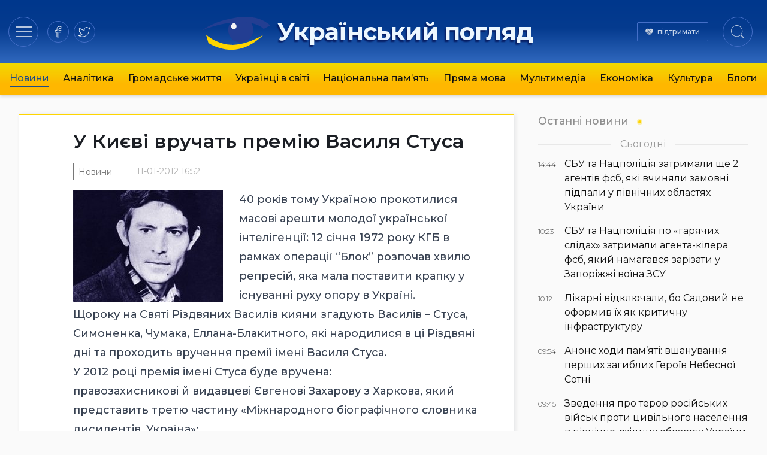

--- FILE ---
content_type: text/html; charset=utf-8
request_url: https://www.google.com/recaptcha/api2/aframe
body_size: 268
content:
<!DOCTYPE HTML><html><head><meta http-equiv="content-type" content="text/html; charset=UTF-8"></head><body><script nonce="AudWCEuL229Ljec3okZqBQ">/** Anti-fraud and anti-abuse applications only. See google.com/recaptcha */ try{var clients={'sodar':'https://pagead2.googlesyndication.com/pagead/sodar?'};window.addEventListener("message",function(a){try{if(a.source===window.parent){var b=JSON.parse(a.data);var c=clients[b['id']];if(c){var d=document.createElement('img');d.src=c+b['params']+'&rc='+(localStorage.getItem("rc::a")?sessionStorage.getItem("rc::b"):"");window.document.body.appendChild(d);sessionStorage.setItem("rc::e",parseInt(sessionStorage.getItem("rc::e")||0)+1);localStorage.setItem("rc::h",'1769004885698');}}}catch(b){}});window.parent.postMessage("_grecaptcha_ready", "*");}catch(b){}</script></body></html>

--- FILE ---
content_type: text/css
request_url: https://ukrpohliad.org/wp-content/themes/ukrpohliad/public/css/app.2a1133.css
body_size: 15802
content:
*,:after,:before{border:0 solid #e8e8e8;box-sizing:border-box}:after,:before{--tw-content:""}html{-webkit-text-size-adjust:100%;font-feature-settings:normal;font-family:Montserrat,ui-sans-serif,system-ui,-apple-system,Segoe UI,Roboto,Ubuntu,Cantarell,Noto Sans,sans-serif,BlinkMacSystemFont,Helvetica Neue,Arial,Apple Color Emoji,Segoe UI Emoji,Segoe UI Symbol,Noto Color Emoji;line-height:1.5;-moz-tab-size:4;tab-size:4}body{line-height:inherit;margin:0}hr{border-top-width:1px;color:inherit;height:0}abbr:where([title]){text-decoration:underline;-webkit-text-decoration:underline dotted currentColor;text-decoration:underline dotted currentColor}h1,h2,h3,h4,h5,h6{font-size:inherit;font-weight:inherit}a{color:inherit;text-decoration:inherit}b,strong{font-weight:bolder}code,kbd,pre,samp{font-family:ui-monospace,SFMono-Regular,Menlo,Monaco,Consolas,Liberation Mono,Courier New,monospace;font-size:1em}small{font-size:80%}sub,sup{font-size:75%;line-height:0;position:relative;vertical-align:initial}sub{bottom:-.25em}sup{top:-.5em}table{border-collapse:collapse;border-color:inherit;text-indent:0}button,input,optgroup,select,textarea{color:inherit;font-family:inherit;font-size:100%;font-weight:inherit;line-height:inherit;margin:0;padding:0}button,select{text-transform:none}[type=button],[type=reset],[type=submit],button{-webkit-appearance:button;background-color:initial;background-image:none}:-moz-focusring{outline:auto}:-moz-ui-invalid{box-shadow:none}progress{vertical-align:initial}::-webkit-inner-spin-button,::-webkit-outer-spin-button{height:auto}[type=search]{-webkit-appearance:textfield}::-webkit-search-decoration{-webkit-appearance:none}::-webkit-file-upload-button{-webkit-appearance:button;font:inherit}summary{display:list-item}blockquote,dd,dl,figure,h1,h2,h3,h4,h5,h6,hr,p,pre{margin:0}fieldset{margin:0}fieldset,legend{padding:0}menu,ol,ul{list-style:none;margin:0;padding:0}textarea{resize:vertical}input::placeholder,textarea::placeholder{color:#b1b1b1;opacity:1}[role=button],button{cursor:pointer}:disabled{cursor:default}audio,canvas,embed,iframe,img,object,svg,video{display:block;vertical-align:middle}img,video{height:auto;max-width:100%}[hidden]{display:none}*,:after,:before{--tw-border-spacing-x:0;--tw-border-spacing-y:0;--tw-translate-x:0;--tw-translate-y:0;--tw-rotate:0;--tw-skew-x:0;--tw-skew-y:0;--tw-scale-x:1;--tw-scale-y:1;--tw-pan-x: ;--tw-pan-y: ;--tw-pinch-zoom: ;--tw-scroll-snap-strictness:proximity;--tw-ordinal: ;--tw-slashed-zero: ;--tw-numeric-figure: ;--tw-numeric-spacing: ;--tw-numeric-fraction: ;--tw-ring-inset: ;--tw-ring-offset-width:0px;--tw-ring-offset-color:#fff;--tw-ring-color:#3b82f680;--tw-ring-offset-shadow:0 0 #0000;--tw-ring-shadow:0 0 #0000;--tw-shadow:0 0 #0000;--tw-shadow-colored:0 0 #0000;--tw-blur: ;--tw-brightness: ;--tw-contrast: ;--tw-grayscale: ;--tw-hue-rotate: ;--tw-invert: ;--tw-saturate: ;--tw-sepia: ;--tw-drop-shadow: ;--tw-backdrop-blur: ;--tw-backdrop-brightness: ;--tw-backdrop-contrast: ;--tw-backdrop-grayscale: ;--tw-backdrop-hue-rotate: ;--tw-backdrop-invert: ;--tw-backdrop-opacity: ;--tw-backdrop-saturate: ;--tw-backdrop-sepia: }::backdrop{--tw-border-spacing-x:0;--tw-border-spacing-y:0;--tw-translate-x:0;--tw-translate-y:0;--tw-rotate:0;--tw-skew-x:0;--tw-skew-y:0;--tw-scale-x:1;--tw-scale-y:1;--tw-pan-x: ;--tw-pan-y: ;--tw-pinch-zoom: ;--tw-scroll-snap-strictness:proximity;--tw-ordinal: ;--tw-slashed-zero: ;--tw-numeric-figure: ;--tw-numeric-spacing: ;--tw-numeric-fraction: ;--tw-ring-inset: ;--tw-ring-offset-width:0px;--tw-ring-offset-color:#fff;--tw-ring-color:#3b82f680;--tw-ring-offset-shadow:0 0 #0000;--tw-ring-shadow:0 0 #0000;--tw-shadow:0 0 #0000;--tw-shadow-colored:0 0 #0000;--tw-blur: ;--tw-brightness: ;--tw-contrast: ;--tw-grayscale: ;--tw-hue-rotate: ;--tw-invert: ;--tw-saturate: ;--tw-sepia: ;--tw-drop-shadow: ;--tw-backdrop-blur: ;--tw-backdrop-brightness: ;--tw-backdrop-contrast: ;--tw-backdrop-grayscale: ;--tw-backdrop-hue-rotate: ;--tw-backdrop-invert: ;--tw-backdrop-opacity: ;--tw-backdrop-saturate: ;--tw-backdrop-sepia: }.container{width:100%}@media (min-width:640px){.container{max-width:640px}}@media (min-width:768px){.container{max-width:768px}}@media (min-width:1024px){.container{max-width:1024px}}@media (min-width:1280px){.container{max-width:1280px}}@media (min-width:1536px){.container{max-width:1536px}}.prose{color:var(--tw-prose-body);max-width:65ch}.prose :where([class~=lead]):not(:where([class~=not-prose] *)){color:var(--tw-prose-lead);font-size:1.25em;line-height:1.6;margin-bottom:1.2em;margin-top:1.2em}.prose :where(a):not(:where([class~=not-prose] *)){color:var(--tw-prose-links);font-weight:500;text-decoration:underline;text-decoration-color:#fed500;text-decoration-thickness:1px;text-underline-offset:.4ch;transition:color .3s,text-decoration-color .2s}.prose :where(a):not(:where([class~=not-prose] *)):hover{color:#1c4d88;text-decoration-color:#0000}.prose :where(strong):not(:where([class~=not-prose] *)){color:var(--tw-prose-bold);font-weight:600}.prose :where(a strong):not(:where([class~=not-prose] *)){color:inherit}.prose :where(blockquote strong):not(:where([class~=not-prose] *)){color:inherit}.prose :where(thead th strong):not(:where([class~=not-prose] *)){color:inherit}.prose :where(ol):not(:where([class~=not-prose] *)){list-style-type:decimal;margin-bottom:1.25em;margin-top:1.25em;padding-left:1.625em}.prose :where(ol[type=A]):not(:where([class~=not-prose] *)){list-style-type:upper-alpha}.prose :where(ol[type=a]):not(:where([class~=not-prose] *)){list-style-type:lower-alpha}.prose :where(ol[type=A s]):not(:where([class~=not-prose] *)){list-style-type:upper-alpha}.prose :where(ol[type=a s]):not(:where([class~=not-prose] *)){list-style-type:lower-alpha}.prose :where(ol[type=I]):not(:where([class~=not-prose] *)){list-style-type:upper-roman}.prose :where(ol[type=i]):not(:where([class~=not-prose] *)){list-style-type:lower-roman}.prose :where(ol[type=I s]):not(:where([class~=not-prose] *)){list-style-type:upper-roman}.prose :where(ol[type=i s]):not(:where([class~=not-prose] *)){list-style-type:lower-roman}.prose :where(ol[type="1"]):not(:where([class~=not-prose] *)){list-style-type:decimal}.prose :where(ul):not(:where([class~=not-prose] *)){list-style-type:disc;margin-bottom:1.25em;margin-top:1.25em;padding-left:1.625em}.prose :where(ol>li):not(:where([class~=not-prose] *))::marker{color:var(--tw-prose-counters);font-weight:400}.prose :where(ul>li):not(:where([class~=not-prose] *))::marker{color:var(--tw-prose-bullets)}.prose :where(hr):not(:where([class~=not-prose] *)){border-color:var(--tw-prose-hr);border-top-width:1px;margin-bottom:3em;margin-top:3em}.prose :where(blockquote):not(:where([class~=not-prose] *)){border-left-color:var(--tw-prose-quote-borders);border-left-width:.25rem;color:var(--tw-prose-quotes);font-style:italic;font-weight:500;margin-bottom:1.6em;margin-top:1.6em;padding-left:1em;quotes:"\201C""\201D""\2018""\2019"}.prose :where(blockquote p:first-of-type):not(:where([class~=not-prose] *)):before{content:open-quote}.prose :where(blockquote p:last-of-type):not(:where([class~=not-prose] *)):after{content:close-quote}.prose :where(h1):not(:where([class~=not-prose] *)){color:var(--tw-prose-headings);font-size:2.25em;font-weight:800;line-height:1.1111111;margin-bottom:.8888889em;margin-top:0}.prose :where(h1 strong):not(:where([class~=not-prose] *)){color:inherit;font-weight:900}.prose :where(h2):not(:where([class~=not-prose] *)){color:var(--tw-prose-headings);font-size:1.5em;font-weight:700;line-height:1.3333333;margin-bottom:1em;margin-top:2em}.prose :where(h2 strong):not(:where([class~=not-prose] *)){color:inherit;font-weight:800}.prose :where(h3):not(:where([class~=not-prose] *)){color:var(--tw-prose-headings);font-size:1.25em;font-weight:600;line-height:1.6;margin-bottom:.6em;margin-top:1.6em}.prose :where(h3 strong):not(:where([class~=not-prose] *)){color:inherit;font-weight:700}.prose :where(h4):not(:where([class~=not-prose] *)){color:var(--tw-prose-headings);font-weight:600;line-height:1.5;margin-bottom:.5em;margin-top:1.5em}.prose :where(h4 strong):not(:where([class~=not-prose] *)){color:inherit;font-weight:700}.prose :where(img):not(:where([class~=not-prose] *)){margin-bottom:2em;margin-top:2em}.prose :where(figure>*):not(:where([class~=not-prose] *)){margin-bottom:0;margin-top:0}.prose :where(figcaption):not(:where([class~=not-prose] *)){color:var(--tw-prose-captions);font-size:.875em;line-height:1.4285714;margin-top:.8571429em}.prose :where(code):not(:where([class~=not-prose] *)){color:var(--tw-prose-code);font-size:.875em;font-weight:600}.prose :where(code):not(:where([class~=not-prose] *)):before{content:"`"}.prose :where(code):not(:where([class~=not-prose] *)):after{content:"`"}.prose :where(a code):not(:where([class~=not-prose] *)){color:inherit}.prose :where(h1 code):not(:where([class~=not-prose] *)){color:inherit}.prose :where(h2 code):not(:where([class~=not-prose] *)){color:inherit;font-size:.875em}.prose :where(h3 code):not(:where([class~=not-prose] *)){color:inherit;font-size:.9em}.prose :where(h4 code):not(:where([class~=not-prose] *)){color:inherit}.prose :where(blockquote code):not(:where([class~=not-prose] *)){color:inherit}.prose :where(thead th code):not(:where([class~=not-prose] *)){color:inherit}.prose :where(pre):not(:where([class~=not-prose] *)){background-color:var(--tw-prose-pre-bg);border-radius:.375rem;color:var(--tw-prose-pre-code);font-size:.875em;font-weight:400;line-height:1.7142857;margin-bottom:1.7142857em;margin-top:1.7142857em;overflow-x:auto;padding:.8571429em 1.1428571em}.prose :where(pre code):not(:where([class~=not-prose] *)){background-color:initial;border-radius:0;border-width:0;color:inherit;font-family:inherit;font-size:inherit;font-weight:inherit;line-height:inherit;padding:0}.prose :where(pre code):not(:where([class~=not-prose] *)):before{content:none}.prose :where(pre code):not(:where([class~=not-prose] *)):after{content:none}.prose :where(table):not(:where([class~=not-prose] *)){font-size:.875em;line-height:1.7142857;margin-bottom:2em;margin-top:2em;table-layout:auto;text-align:left;width:100%}.prose :where(thead):not(:where([class~=not-prose] *)){border-bottom-color:var(--tw-prose-th-borders);border-bottom-width:1px}.prose :where(thead th):not(:where([class~=not-prose] *)){color:var(--tw-prose-headings);font-weight:600;padding-bottom:.5714286em;padding-left:.5714286em;padding-right:.5714286em;vertical-align:bottom}.prose :where(tbody tr):not(:where([class~=not-prose] *)){border-bottom-color:var(--tw-prose-td-borders);border-bottom-width:1px}.prose :where(tbody tr:last-child):not(:where([class~=not-prose] *)){border-bottom-width:0}.prose :where(tbody td):not(:where([class~=not-prose] *)){vertical-align:initial}.prose :where(tfoot):not(:where([class~=not-prose] *)){border-top-color:var(--tw-prose-th-borders);border-top-width:1px}.prose :where(tfoot td):not(:where([class~=not-prose] *)){vertical-align:top}.prose{--tw-prose-body:#374151;--tw-prose-headings:#111827;--tw-prose-lead:#4b5563;--tw-prose-links:#111827;--tw-prose-bold:#111827;--tw-prose-counters:#6b7280;--tw-prose-bullets:#d1d5db;--tw-prose-hr:#e5e7eb;--tw-prose-quotes:#111827;--tw-prose-quote-borders:#e5e7eb;--tw-prose-captions:#6b7280;--tw-prose-code:#111827;--tw-prose-pre-code:#e5e7eb;--tw-prose-pre-bg:#1f2937;--tw-prose-th-borders:#d1d5db;--tw-prose-td-borders:#e5e7eb;--tw-prose-invert-body:#d1d5db;--tw-prose-invert-headings:#fff;--tw-prose-invert-lead:#9ca3af;--tw-prose-invert-links:#fff;--tw-prose-invert-bold:#fff;--tw-prose-invert-counters:#9ca3af;--tw-prose-invert-bullets:#4b5563;--tw-prose-invert-hr:#374151;--tw-prose-invert-quotes:#f3f4f6;--tw-prose-invert-quote-borders:#374151;--tw-prose-invert-captions:#9ca3af;--tw-prose-invert-code:#fff;--tw-prose-invert-pre-code:#d1d5db;--tw-prose-invert-pre-bg:#00000080;--tw-prose-invert-th-borders:#4b5563;--tw-prose-invert-td-borders:#374151;font-size:1rem;line-height:1.75}.prose :where(p):not(:where([class~=not-prose] *)){margin-bottom:1.25em;margin-top:1.25em}.prose :where(video):not(:where([class~=not-prose] *)){margin-bottom:2em;margin-top:2em}.prose :where(figure):not(:where([class~=not-prose] *)){margin-bottom:2em;margin-top:2em}.prose :where(li):not(:where([class~=not-prose] *)){margin-bottom:.5em;margin-top:.5em}.prose :where(ol>li):not(:where([class~=not-prose] *)){padding-left:.375em}.prose :where(ul>li):not(:where([class~=not-prose] *)){padding-left:.375em}.prose :where(.prose>ul>li p):not(:where([class~=not-prose] *)){margin-bottom:.75em;margin-top:.75em}.prose :where(.prose>ul>li>:first-child):not(:where([class~=not-prose] *)){margin-top:1.25em}.prose :where(.prose>ul>li>:last-child):not(:where([class~=not-prose] *)){margin-bottom:1.25em}.prose :where(.prose>ol>li>:first-child):not(:where([class~=not-prose] *)){margin-top:1.25em}.prose :where(.prose>ol>li>:last-child):not(:where([class~=not-prose] *)){margin-bottom:1.25em}.prose :where(ul ul,ul ol,ol ul,ol ol):not(:where([class~=not-prose] *)){margin-bottom:.75em;margin-top:.75em}.prose :where(hr+*):not(:where([class~=not-prose] *)){margin-top:0}.prose :where(h2+*):not(:where([class~=not-prose] *)){margin-top:0}.prose :where(h3+*):not(:where([class~=not-prose] *)){margin-top:0}.prose :where(h4+*):not(:where([class~=not-prose] *)){margin-top:0}.prose :where(thead th:first-child):not(:where([class~=not-prose] *)){padding-left:0}.prose :where(thead th:last-child):not(:where([class~=not-prose] *)){padding-right:0}.prose :where(tbody td,tfoot td):not(:where([class~=not-prose] *)){padding:.5714286em}.prose :where(tbody td:first-child,tfoot td:first-child):not(:where([class~=not-prose] *)){padding-left:0}.prose :where(tbody td:last-child,tfoot td:last-child):not(:where([class~=not-prose] *)){padding-right:0}.prose :where(.prose>:first-child):not(:where([class~=not-prose] *)){margin-top:0}.prose :where(.prose>:last-child):not(:where([class~=not-prose] *)){margin-bottom:0}.prose{font-weight:500}.prose-sm :where(.prose>ul>li p):not(:where([class~=not-prose] *)){margin-bottom:.5714286em;margin-top:.5714286em}.prose-sm :where(.prose>ul>li>:first-child):not(:where([class~=not-prose] *)){margin-top:1.1428571em}.prose-sm :where(.prose>ul>li>:last-child):not(:where([class~=not-prose] *)){margin-bottom:1.1428571em}.prose-sm :where(.prose>ol>li>:first-child):not(:where([class~=not-prose] *)){margin-top:1.1428571em}.prose-sm :where(.prose>ol>li>:last-child):not(:where([class~=not-prose] *)){margin-bottom:1.1428571em}.prose-sm :where(.prose>:first-child):not(:where([class~=not-prose] *)){margin-top:0}.prose-sm :where(.prose>:last-child):not(:where([class~=not-prose] *)){margin-bottom:0}.prose-base :where(.prose>ul>li p):not(:where([class~=not-prose] *)){margin-bottom:.75em;margin-top:.75em}.prose-base :where(.prose>ul>li>:first-child):not(:where([class~=not-prose] *)){margin-top:1.25em}.prose-base :where(.prose>ul>li>:last-child):not(:where([class~=not-prose] *)){margin-bottom:1.25em}.prose-base :where(.prose>ol>li>:first-child):not(:where([class~=not-prose] *)){margin-top:1.25em}.prose-base :where(.prose>ol>li>:last-child):not(:where([class~=not-prose] *)){margin-bottom:1.25em}.prose-base :where(.prose>:first-child):not(:where([class~=not-prose] *)){margin-top:0}.prose-base :where(.prose>:last-child):not(:where([class~=not-prose] *)){margin-bottom:0}.prose-lg{font-size:1.125rem;line-height:1.7777778}.prose-lg :where(p):not(:where([class~=not-prose] *)){margin-bottom:1.3333333em;margin-top:1.3333333em}.prose-lg :where([class~=lead]):not(:where([class~=not-prose] *)){font-size:1.2222222em;line-height:1.4545455;margin-bottom:1.0909091em;margin-top:1.0909091em}.prose-lg :where(blockquote):not(:where([class~=not-prose] *)){margin-bottom:1.6666667em;margin-top:1.6666667em;padding-left:1em}.prose-lg :where(h1):not(:where([class~=not-prose] *)){font-size:2.6666667em;line-height:1;margin-bottom:.8333333em;margin-top:0}.prose-lg :where(h2):not(:where([class~=not-prose] *)){font-size:1.6666667em;line-height:1.3333333;margin-bottom:1.0666667em;margin-top:1.8666667em}.prose-lg :where(h3):not(:where([class~=not-prose] *)){font-size:1.3333333em;line-height:1.5;margin-bottom:.6666667em;margin-top:1.6666667em}.prose-lg :where(h4):not(:where([class~=not-prose] *)){line-height:1.5555556;margin-bottom:.4444444em;margin-top:1.7777778em}.prose-lg :where(img):not(:where([class~=not-prose] *)){margin-bottom:1.7777778em;margin-top:1.7777778em}.prose-lg :where(video):not(:where([class~=not-prose] *)){margin-bottom:1.7777778em;margin-top:1.7777778em}.prose-lg :where(figure):not(:where([class~=not-prose] *)){margin-bottom:1.7777778em;margin-top:1.7777778em}.prose-lg :where(figure>*):not(:where([class~=not-prose] *)){margin-bottom:0;margin-top:0}.prose-lg :where(figcaption):not(:where([class~=not-prose] *)){font-size:.8888889em;line-height:1.5;margin-top:1em}.prose-lg :where(code):not(:where([class~=not-prose] *)){font-size:.8888889em}.prose-lg :where(h2 code):not(:where([class~=not-prose] *)){font-size:.8666667em}.prose-lg :where(h3 code):not(:where([class~=not-prose] *)){font-size:.875em}.prose-lg :where(pre):not(:where([class~=not-prose] *)){border-radius:.375rem;font-size:.8888889em;line-height:1.75;margin-bottom:2em;margin-top:2em;padding:1em 1.5em}.prose-lg :where(ol):not(:where([class~=not-prose] *)){margin-bottom:1.3333333em;margin-top:1.3333333em;padding-left:1.5555556em}.prose-lg :where(ul):not(:where([class~=not-prose] *)){margin-bottom:1.3333333em;margin-top:1.3333333em;padding-left:1.5555556em}.prose-lg :where(li):not(:where([class~=not-prose] *)){margin-bottom:.6666667em;margin-top:.6666667em}.prose-lg :where(ol>li):not(:where([class~=not-prose] *)){padding-left:.4444444em}.prose-lg :where(ul>li):not(:where([class~=not-prose] *)){padding-left:.4444444em}.prose-lg :where(.prose>ul>li p):not(:where([class~=not-prose] *)){margin-bottom:.8888889em;margin-top:.8888889em}.prose-lg :where(.prose>ul>li>:first-child):not(:where([class~=not-prose] *)){margin-top:1.3333333em}.prose-lg :where(.prose>ul>li>:last-child):not(:where([class~=not-prose] *)){margin-bottom:1.3333333em}.prose-lg :where(.prose>ol>li>:first-child):not(:where([class~=not-prose] *)){margin-top:1.3333333em}.prose-lg :where(.prose>ol>li>:last-child):not(:where([class~=not-prose] *)){margin-bottom:1.3333333em}.prose-lg :where(ul ul,ul ol,ol ul,ol ol):not(:where([class~=not-prose] *)){margin-bottom:.8888889em;margin-top:.8888889em}.prose-lg :where(hr):not(:where([class~=not-prose] *)){margin-bottom:3.1111111em;margin-top:3.1111111em}.prose-lg :where(hr+*):not(:where([class~=not-prose] *)){margin-top:0}.prose-lg :where(h2+*):not(:where([class~=not-prose] *)){margin-top:0}.prose-lg :where(h3+*):not(:where([class~=not-prose] *)){margin-top:0}.prose-lg :where(h4+*):not(:where([class~=not-prose] *)){margin-top:0}.prose-lg :where(table):not(:where([class~=not-prose] *)){font-size:.8888889em;line-height:1.5}.prose-lg :where(thead th):not(:where([class~=not-prose] *)){padding-bottom:.75em;padding-left:.75em;padding-right:.75em}.prose-lg :where(thead th:first-child):not(:where([class~=not-prose] *)){padding-left:0}.prose-lg :where(thead th:last-child):not(:where([class~=not-prose] *)){padding-right:0}.prose-lg :where(tbody td,tfoot td):not(:where([class~=not-prose] *)){padding:.75em}.prose-lg :where(tbody td:first-child,tfoot td:first-child):not(:where([class~=not-prose] *)){padding-left:0}.prose-lg :where(tbody td:last-child,tfoot td:last-child):not(:where([class~=not-prose] *)){padding-right:0}.prose-lg :where(.prose>:first-child):not(:where([class~=not-prose] *)){margin-top:0}.prose-lg :where(.prose>:last-child):not(:where([class~=not-prose] *)){margin-bottom:0}.prose-xl :where(.prose>ul>li p):not(:where([class~=not-prose] *)){margin-bottom:.8em;margin-top:.8em}.prose-xl :where(.prose>ul>li>:first-child):not(:where([class~=not-prose] *)){margin-top:1.2em}.prose-xl :where(.prose>ul>li>:last-child):not(:where([class~=not-prose] *)){margin-bottom:1.2em}.prose-xl :where(.prose>ol>li>:first-child):not(:where([class~=not-prose] *)){margin-top:1.2em}.prose-xl :where(.prose>ol>li>:last-child):not(:where([class~=not-prose] *)){margin-bottom:1.2em}.prose-xl :where(.prose>:first-child):not(:where([class~=not-prose] *)){margin-top:0}.prose-xl :where(.prose>:last-child):not(:where([class~=not-prose] *)){margin-bottom:0}.prose-2xl :where(.prose>ul>li p):not(:where([class~=not-prose] *)){margin-bottom:.8333333em;margin-top:.8333333em}.prose-2xl :where(.prose>ul>li>:first-child):not(:where([class~=not-prose] *)){margin-top:1.3333333em}.prose-2xl :where(.prose>ul>li>:last-child):not(:where([class~=not-prose] *)){margin-bottom:1.3333333em}.prose-2xl :where(.prose>ol>li>:first-child):not(:where([class~=not-prose] *)){margin-top:1.3333333em}.prose-2xl :where(.prose>ol>li>:last-child):not(:where([class~=not-prose] *)){margin-bottom:1.3333333em}.prose-2xl :where(.prose>:first-child):not(:where([class~=not-prose] *)){margin-top:0}.prose-2xl :where(.prose>:last-child):not(:where([class~=not-prose] *)){margin-bottom:0}.container--center{margin-left:auto;margin-right:auto;padding-left:1rem;padding-right:1rem}@media (min-width:640px){.container--center{padding-left:1.5rem;padding-right:1.5rem}}@media (min-width:768px){.container--center{padding-left:2rem;padding-right:2rem}}.sr-only{clip:rect(0,0,0,0);border-width:0;height:1px;margin:-1px;overflow:hidden;padding:0;position:absolute;white-space:nowrap;width:1px}.static{position:static}.absolute{position:absolute}.relative{position:relative}.sticky{position:sticky}.inset-0{bottom:0;left:0;right:0;top:0}.col-span-5{grid-column:span 5/span 5}.col-span-7{grid-column:span 7/span 7}.row-span-3{grid-row:span 3/span 3}.my-6{margin-bottom:1.5rem;margin-top:1.5rem}.mx-auto{margin-left:auto;margin-right:auto}.mb-2{margin-bottom:.5rem}.mt-0\.5{margin-top:.125rem}.mt-0{margin-top:0}.mt-2{margin-top:.5rem}.mt-4{margin-top:1rem}.mt-10{margin-top:2.5rem}.mt-6{margin-top:1.5rem}.mb-10{margin-bottom:2.5rem}.mb-4{margin-bottom:1rem}.block{display:block}.flex{display:flex}.table{display:table}.grid{display:grid}.contents{display:contents}.hidden{display:none}.h-8{height:2rem}.h-20{height:5rem}.h-14{height:3.5rem}.h-10{height:2.5rem}.w-8{width:2rem}.w-20{width:5rem}.w-14{width:3.5rem}.w-10{width:2.5rem}.w-full{width:100%}.max-w-full{max-width:100%}.flex-auto{flex:1 1 auto}.flex-none{flex:none}.flex-1{flex:1 1 0%}.flex-grow{flex-grow:1}.transform{transform:translate(var(--tw-translate-x),var(--tw-translate-y)) rotate(var(--tw-rotate)) skewX(var(--tw-skew-x)) skewY(var(--tw-skew-y)) scaleX(var(--tw-scale-x)) scaleY(var(--tw-scale-y))}.grid-cols-12{grid-template-columns:repeat(12,minmax(0,1fr))}.grid-cols-2{grid-template-columns:repeat(2,minmax(0,1fr))}.flex-wrap{flex-wrap:wrap}.items-center{align-items:center}.justify-end{justify-content:flex-end}.justify-center{justify-content:center}.justify-between{justify-content:space-between}.gap-6{gap:1.5rem}.gap-4{gap:1rem}.gap-10{gap:2.5rem}.space-x-3>:not([hidden])~:not([hidden]){--tw-space-x-reverse:0;margin-left:calc(.75rem*(1 - var(--tw-space-x-reverse)));margin-right:calc(.75rem*var(--tw-space-x-reverse))}.space-x-4>:not([hidden])~:not([hidden]){--tw-space-x-reverse:0;margin-left:calc(1rem*(1 - var(--tw-space-x-reverse)));margin-right:calc(1rem*var(--tw-space-x-reverse))}.self-center{align-self:center}.break-words{word-wrap:break-word}.rounded-full{border-radius:9999px}.border{border-width:1px}.border-t{border-top-width:1px}.border-slate-100{--tw-border-opacity:1;border-color:rgba(241,245,249,var(--tw-border-opacity))}.bg-indigo-400{--tw-bg-opacity:1;background-color:rgba(129,140,248,var(--tw-bg-opacity))}.bg-green-400{--tw-bg-opacity:1;background-color:rgba(74,222,128,var(--tw-bg-opacity))}.bg-yellow-400{--tw-bg-opacity:1;background-color:rgba(250,204,21,var(--tw-bg-opacity))}.bg-red-400{--tw-bg-opacity:1;background-color:rgba(248,113,113,var(--tw-bg-opacity))}.object-cover{object-fit:cover}.px-4{padding-left:1rem;padding-right:1rem}.pt-6{padding-top:1.5rem}.pr-4{padding-right:1rem}.pl-0{padding-left:0}.text-left{text-align:left}.text-center{text-align:center}.text-sm{font-size:.875rem;line-height:1.25rem}.text-xs{font-size:.75rem;line-height:1rem}.text-3xl{font-size:1.875rem;line-height:2.25rem}.text-lg{font-size:1.125rem;line-height:1.75rem}.font-medium{font-weight:500}.font-semibold{font-weight:600}.font-extrabold{font-weight:800}.leading-6{line-height:1.5rem}.tracking-tight{letter-spacing:-.025em}.text-indigo-50{--tw-text-opacity:1;color:rgba(238,242,255,var(--tw-text-opacity))}.text-green-50{--tw-text-opacity:1;color:rgba(240,253,244,var(--tw-text-opacity))}.text-yellow-50{--tw-text-opacity:1;color:rgba(254,252,232,var(--tw-text-opacity))}.text-red-50{--tw-text-opacity:1;color:rgba(254,242,242,var(--tw-text-opacity))}.text-slate-600{--tw-text-opacity:1;color:rgba(71,85,105,var(--tw-text-opacity))}.text-slate-900{--tw-text-opacity:1;color:rgba(15,23,42,var(--tw-text-opacity))}.text-slate-500{--tw-text-opacity:1;color:rgba(100,116,139,var(--tw-text-opacity))}.text-\[\#222222\]{--tw-text-opacity:1;color:rgba(34,34,34,var(--tw-text-opacity))}.text-slate-800{--tw-text-opacity:1;color:rgba(30,41,59,var(--tw-text-opacity))}.text-gray-400{--tw-text-opacity:1;color:rgba(177,177,177,var(--tw-text-opacity))}.shadow-md{--tw-shadow:0 4px 6px -1px #0000001a,0 2px 4px -2px #0000001a;--tw-shadow-colored:0 4px 6px -1px var(--tw-shadow-color),0 2px 4px -2px var(--tw-shadow-color)}.shadow-md,.shadow-xl{box-shadow:0 0 #0000,0 0 #0000,var(--tw-shadow);box-shadow:var(--tw-ring-offset-shadow,0 0 #0000),var(--tw-ring-shadow,0 0 #0000),var(--tw-shadow)}.shadow-xl{--tw-shadow:0 20px 25px -5px #0000001a,0 8px 10px -6px #0000001a;--tw-shadow-colored:0 20px 25px -5px var(--tw-shadow-color),0 8px 10px -6px var(--tw-shadow-color)}.outline{outline-style:solid}.filter{filter:var(--tw-blur) var(--tw-brightness) var(--tw-contrast) var(--tw-grayscale) var(--tw-hue-rotate) var(--tw-invert) var(--tw-saturate) var(--tw-sepia) var(--tw-drop-shadow)}:root{--module-color:#fed500;--block-bg:#fff;--block-h-color:#1c4d88;--block-hlink-color:#1c4d88;--block-hhover-color:#1c4d88;--dark-h-color:#111;--page-bg:#fff}body{-webkit-font-smoothing:antialiased;-moz-osx-font-smoothing:grayscale}@media(min-width:84rem){.container--center,.page-header__nav{max-width:80rem;padding-left:0;padding-right:0}}.main__container{margin-top:2rem}.bg-full{position:relative}.bg-full:before{content:"";height:100%;left:50%;position:absolute;top:0;transform:translateX(-50%);width:100vw;z-index:-100}.bg-full.bg-full--f3f3f3:before{background-color:#f3f3f3}.bg-fill{position:relative}.bg-fill:before{bottom:0;content:"";height:100%;left:0;position:absolute;right:0;top:0;width:100%;z-index:-100}.bg-fill.bg--ffffff:before{background-color:#fff}.img-cover{background:#f2f2f2 url("data:image/svg+xml;charset=utf-8,%3Csvg xmlns='http://www.w3.org/2000/svg' viewBox='0 0 58 58' width='512' height='512' fill='%23cecece'%3E%3Cpath d='M57 6H1a1 1 0 0 0-1 1v44a1 1 0 0 0 1 1h56a1 1 0 0 0 1-1V7a1 1 0 0 0-1-1zm-1 44H2V8h54v42z'/%3E%3Cpath d='M16 28.138a5.575 5.575 0 0 0 5.569-5.568c0-3.072-2.498-5.57-5.569-5.57s-5.569 2.498-5.569 5.569A5.575 5.575 0 0 0 16 28.138zM16 19c1.968 0 3.569 1.602 3.569 3.569S17.968 26.138 16 26.138s-3.569-1.601-3.569-3.568S14.032 19 16 19zM7 46c.234 0 .47-.082.66-.249l16.313-14.362L34.275 41.69a.999.999 0 1 0 1.414-1.414l-4.807-4.807 9.181-10.054 11.261 10.323a1 1 0 0 0 1.351-1.475l-12-11a1.031 1.031 0 0 0-.72-.262 1.002 1.002 0 0 0-.694.325l-9.794 10.727-4.743-4.743a1 1 0 0 0-1.368-.044L6.339 44.249A1 1 0 0 0 7 46z'/%3E%3C/svg%3E") no-repeat 50%;background-size:50%;position:relative}.btn-more--in-sidebar{position:relative;text-align:center}.btn-more--in-sidebar:before{border-top:1px solid #efefef;content:"";display:block;left:0;position:absolute;top:50%;width:100%;z-index:-1}.btn-more--in-sidebar .btn-more{background-color:#fff;border:2px solid #efefef;color:#333;display:inline-block;font-size:.9rem;font-weight:300;line-height:1rem;margin:0;padding:.81rem 2.8rem .81rem 2.5rem;position:relative;text-align:center;transition:all .3s ease;width:auto}.btn-more--in-sidebar .btn-more .svg-icon{margin-top:-4px;position:absolute;right:1.6rem;top:50%;transition:.2s}.btn-more--in-sidebar .btn-more:hover{border-color:#fed500;color:#111}.btn-more--in-sidebar .btn-more:hover .svg-icon{right:1.2rem}.icon-more{height:.5rem;width:.875rem}.icon-more .test{display:block}body.page .page__header h1{--tw-text-opacity:1;color:rgba(15,23,42,var(--tw-text-opacity));font-size:2.25rem;font-weight:800;letter-spacing:-.025em;line-height:1.2;line-height:2.5rem;text-align:center}@media (min-width:640px){body.page .page__header h1{font-size:3rem;line-height:1}}@media (min-width:1024px){body.page .page__header h1{font-size:3.75rem;line-height:1}}body.archive .page__header{border-bottom:1px solid #e8e8e8;margin-bottom:1.5rem;padding-bottom:1rem}body.archive .page__header h1{color:#1b1e24;font-size:1.5rem;font-weight:700;margin-bottom:0;margin-top:0}@media(min-width:767px){body.archive .page__header h1{font-size:1.5rem}}body.archive.category .page__header h1{align-items:center;display:flex;line-height:1}body.archive.category .page__header h1 span{padding-left:.7rem}.modal-open{overflow:hidden}.category__link{display:inline-block}.category__link:first-letter{text-transform:uppercase}.news-list__item .content-col svg{fill:#999;display:inline-block;margin-left:.3rem;vertical-align:initial}.picture__flash-labels{bottom:.4rem;left:.4rem;position:absolute}.picture__flash-labels svg{fill:#444;background-color:#fff3;display:inline-block;margin:.4rem}.picture--not-set{background-color:#fafafa}.partner-sinoptik,.partner-sinoptik .SinoptikInformer{overflow-x:hidden}.page-header__inner{align-content:stretch;align-items:stretch;background-image:linear-gradient(180deg,#00378c,#053b8f 45%,#3068be);display:flex;flex-direction:row;flex-wrap:nowrap;height:105px;justify-content:space-between}.page-header__section{align-items:stretch;display:flex;flex-basis:0;flex-shrink:0}.page-header__logo{align-items:center;display:flex;flex-basis:auto;flex-grow:0}@media(min-width:350px)and (max-width:400px){.page-header__logo{padding-left:.5rem;padding-right:.5rem}}@media(min-width:400.98px)and (max-width:560px){.page-header__logo{padding-left:1rem;padding-right:1rem}}.page-header__logo .logo{align-items:center;display:flex}.top-logo--icon{display:block;height:90px;width:80px}.top-logo--text{color:#ecf7ff;font-size:14px;font-weight:700;letter-spacing:-.8px;line-height:1;text-align:left;text-shadow:-2px 3px 2px #071e64}@media(min-width:374px){.top-logo--text{font-size:18px}}@media(min-width:400px){.top-logo--text{font-size:20px}}@media(min-width:550px){.top-logo--text{font-size:24px}.top-logo--icon{height:90px;width:100px}}@media(min-width:720px){.top-logo--text{font-size:30px}.top-logo--icon{height:90px;width:130px}}@media(min-width:1100px){.top-logo--icon{height:90px;width:130px}.top-logo--text{font-size:40px}}.page-header__btn{fill:currentColor;color:#b6c6df;outline:none;padding-left:1.5rem;padding-right:1.5rem;transition:color .3s ease}.page-header__btn:hover{color:#fff}.page-header__btn.hamburger_btn{padding-left:.9rem;padding-right:.9rem}.page-header__btn .svg-icon{transition:fill .3s ease}.page-header__hamburger,.page-header__search{align-items:stretch;display:flex}.page-header__btn.search__btn .btn__inner{align-items:center;border:1px solid #456fc8;border-radius:50px;display:flex;height:50px;justify-content:center;width:50px}.page-header__social{align-items:center;display:none}@media(min-width:950px){.page-header__social{display:flex}}.page-header__social .social-items{display:flex;line-height:1}.page-header__social .social-item{--icon-size:2.25rem;border:1px solid #456fc8;border-radius:var(--icon-size);color:#fff;display:flex;height:var(--icon-size);margin-right:.5rem;padding:7px;transition:border-color .3s ease,opacity .3s ease;width:var(--icon-size)}.page-header__social .social-item:hover{border:2px solid #fed500;opacity:1}.page-header__social .social-item:last-child{margin-right:1.5rem}.page-header__social .social-item__svg{fill:currentColor;height:100%;width:100%}.page-header__nav-wrap{background-image:linear-gradient(180deg,#f2da00,#ffb700 68%,#ffb700);box-shadow:0 3px 5px 0 #00000026;padding-bottom:.9rem;padding-top:.9rem}.page-header__nav{position:relative}.ph__nav_list{-ms-overflow-style:none;display:grid;grid-auto-columns:max-content;grid-template-rows:1fr;scrollbar-width:none;width:100%}.ph__nav_list::-webkit-scrollbar{display:none}.ph__nav_list>.nav__item{color:#111;font-size:1rem;font-weight:600;grid-column:auto;grid-row:1;position:relative;text-align:center}.ph__nav_list>.nav__item .nav__sub-menu{display:none}.ph__nav_list>.nav__item>a:after{background-color:#0000;bottom:0;content:"";height:2px;left:0;opacity:0;position:absolute;transition:opacity .3s,transform .3s;width:100%}.ph__nav_list>.nav__item>a:focus:after,.ph__nav_list>.nav__item>a:hover:after{opacity:1;transform:translate3d(0,2px,0)}.ph__nav_list .nav__link{color:#111;font-weight:500;transition:color .3s;white-space:nowrap}.ph__nav_list .nav__item--active-ancestor>a,.ph__nav_list .nav__item--active-parent>a,.ph__nav_list .nav__link:hover,.ph__nav_list>.nav__item--active>a{color:#1c4d88}.ph__nav_list .nav__item--active-ancestor a:after,.ph__nav_list .nav__item--active-parent a:after,.ph__nav_list>.nav__item--active a:after{background-color:#1c4d88;opacity:1;transform:translate3d(0,2px,0)}.ph__nav_list .nav__item--active-ancestor a:focus:after,.ph__nav_list .nav__item--active-ancestor a:hover:after,.ph__nav_list .nav__item--active-parent a:focus:after,.ph__nav_list .nav__item--active-parent a:hover:after,.ph__nav_list>.nav__item--active a:focus:after,.ph__nav_list>.nav__item--active a:hover:after{background-color:#fed500}.ph__nav_list .nav__sub-menu{background-clip:padding-box;background-color:#fafafa;border:1px solid #00000014;box-shadow:5px 5px 15px 0 #0003;box-shadow:0 4px 8px 0 #00000014;display:none;margin-left:-.5rem;max-height:calc(100vh - 5rem);opacity:0;overflow:hidden;padding:1.5rem;position:absolute;top:100%;visibility:hidden;z-index:1}.ph__nav_list .nav__sub-menu .nav__item{font-size:1rem;font-weight:400;line-height:1;padding:.5rem 0;text-align:left}.ph__nav_list .nav__sub-menu>.nav__item--active{font-weight:700}@media(max-width:1200px){.ph__nav_list{overflow-x:auto}.ph__nav_list .nav__item{padding-left:1.5rem}.ph__nav_list .nav__item .nav__link:after{left:1.5rem;transform:translateZ(0);width:calc(100% - 1.5rem)}.ph__nav_list .nav__item:last-child{padding-right:1.5rem}.ph__nav_list:after{background:linear-gradient(90deg,#fbc00000,#fbc000 80%,#fbc000);right:0}.ph__nav_list:after,.ph__nav_list:before{bottom:0;content:"";display:block;position:absolute;top:0;width:2rem}.ph__nav_list:before{background:linear-gradient(90deg,#fbc000,#fbc000 20%,#fbc00000);left:0}}@media(min-width:1201px)and (max-width:1344px){.page-header__nav{padding-left:1rem;padding-right:1rem}}@media(min-width:851px){.ph__nav_list{justify-content:space-between}.ph__nav_list>.nav__item:hover .nav__sub-menu{animation:slide-down .3s cubic-bezier(.19,1,.22,1);display:block;min-width:150px;opacity:1;pointer-events:auto;visibility:visible}}@keyframes slide-down{0%{opacity:0;transform:translateY(-5px)}to{opacity:1;transform:translateY(0)}}.page-header__support{align-items:center;display:none}@media(min-width:885px){.page-header__support{display:flex}}.page-header__support-link{background-color:#0000;background-image:url(/wp-content/themes/ukrpohliad/public/images/header-support.abfa81.png);background-position:13px 50%;background-repeat:no-repeat;background-size:13px;border:1px solid #456fc8;border-radius:2px;color:#c8d6eb;display:block;font-size:12px;font-weight:500;line-height:30px;margin-left:1.5rem;padding:0 13px 0 33px}.super-menu{color:#fff;display:none;margin:0 1.5rem;padding-top:2rem;position:relative}.super-menu:after{background-color:var(--modal-lines-color);content:"";display:block;height:4px;left:calc(50% - 50vw);position:absolute;top:0;width:100vw}.super-menu__grid{grid-gap:30px 0;display:grid;gap:30px 0;grid-template-areas:"super-menu__nav" "super-menu__tags" "super-menu__about" "super-menu__info-1" "super-menu__info-2";grid-template-columns:1fr;grid-template-rows:auto auto auto auto auto}@media(min-width:700px){.super-menu{margin:0 auto;max-width:800px}.super-menu__grid{grid-gap:30px 30px;display:grid;gap:30px 30px;grid-auto-flow:row;grid-template-areas:"super-menu__nav super-menu__tags" "super-menu__nav super-menu__about" "super-menu__info-1 super-menu__info-2";grid-template-columns:1fr 1fr;grid-template-rows:auto auto auto}}@media(min-width:700px)and (max-width:860px){.super-menu{margin:0 1.5rem}}.super-menu__nav{grid-area:super-menu__nav}.super-menu__tags{grid-area:super-menu__tags}.super-menu__about{grid-area:super-menu__about}.super-menu__info-1{grid-area:super-menu__info-1}.super-menu__info-2{grid-area:super-menu__info-2}.page-header.is-modal{--modal-lines-color:#f2f2f21a;--modal-bg:#0a0a0a;background-color:var(--modal-bg);bottom:0;left:0;overflow-y:scroll;position:fixed;right:0;top:0;z-index:500}.page-header.is-modal .page-header__nav-wrap{display:none}.page-header.is-modal .super-menu{display:block}.page-header.is-modal .page-header__inner{background-color:var(--modal-bg);background-image:none}.page-header.is-modal .page-header__hamburger,.page-header.is-modal .page-header__search,.page-header.is-modal .social-item{border-color:var(--modal-lines-color)}.page-header.is-modal .page-header__btn,.page-header.is-modal .social-item{color:#fffc}.page-header.is-modal .page-header__btn:hover{color:#fff}.page-header.is-modal .page-header__support-link{border-color:var(--modal-lines-color);color:#fffc}.page-header.is-modal .page-header__btn.search__btn .btn__inner{border-color:var(--modal-lines-color)}.super-menu__header{color:#ffffffb3;font-size:12px;font-weight:300;padding-bottom:.3rem;position:relative}.super-menu__header:before{background-color:#f2f2f21a;bottom:0;content:"";display:block;height:1px;left:0;position:absolute;width:100%}.super-menu__nav_list .a{color:#ffffffe6;transition:color .3s}.super-menu__nav_list .a:hover{color:#fff}.super-menu__nav_list>.nav__item{margin-top:.5rem}.super-menu__nav_list>.nav__item>.nav__link{font-size:1.5rem;white-space:nowrap}.super-menu__nav_list .nav__sub-menu{display:flex;flex-wrap:wrap}.super-menu__nav_list .nav__sub-menu .nav__link{color:#fffc;font-size:1rem;padding-right:15px}.super-menu__tags-list{display:flex;flex-wrap:wrap;list-style:none;list-style-image:none;margin:1rem 0 0;padding:0}.super-menu__tags-list li{padding:.2rem 1rem .2rem 0}.super-menu__tags-list li>a{text-transform:capitalize}.super-menu__tags-list li>a:before{color:#fff6;content:"#";display:inline;font-weight:300;padding-right:.1rem;transition:color .3s ease}.super-menu__tags-list li>a:hover:before{color:#fff}ul.super-menu__about-list,ul.super-menu__social-list{list-style:none;margin:1rem 0 0;padding:0}ul.super-menu__about-list a,ul.super-menu__social-list a{display:inline-block;padding:.2rem 0;text-transform:capitalize}@media(min-width:500px){ul.super-menu__about-list,ul.super-menu__social-list{display:flex;flex-direction:row;flex-wrap:wrap}ul.super-menu__about-list li,ul.super-menu__social-list li{padding:.2rem 1rem .2rem 0}}.dot-menu__checkbox{display:none}.hamburger__css{border:1px solid #456fc8;border-radius:50px;cursor:pointer;display:block;height:50px;margin:0 auto;position:relative;text-indent:-9999em;width:50px}.hamburger__css span:before,.hamburger__css:after,.hamburger__css:before{background-color:#b6c6df;border:0 solid #757575;content:"";height:2px;left:12px;position:absolute;transition:.2s;width:26px}.hamburger__css:hover span:before,.hamburger__css:hover:after,.hamburger__css:hover:before{background-color:#fff;border:0 solid #fff}.hamburger__css:before{top:31px}.hamburger__css:after{top:15px}.hamburger__css span:before{top:23px}.page-header.is-modal .hamburger__css{border-color:#0000}.page-header.is-modal .hamburger__css span:before{display:none}.page-header.is-modal .hamburger__css:before{background-color:#e0e0e0;border-color:#0000;height:1px;transform:rotate(45deg) translate(-13px,1px);transform-origin:center center;width:100%}.page-header.is-modal .hamburger__css:after{background-color:#e0e0e0;border-color:#0000;height:1px;transform:rotate(135deg) translate(13px,1px);transform-origin:center center;width:100%}.page-header.is-modal .hamburger__css:hover:after,.page-header.is-modal .hamburger__css:hover:before{background-color:#fff}.super-menu__contact{border-bottom:1px solid var(--modal-lines-color);border-top:1px solid var(--modal-lines-color);padding-bottom:1rem;padding-top:1rem}.super-menu__contact .contact__title{color:#b7b7b7;font-size:.75rem}.super-menu__contact a{color:#fed500;transition:color .3s}.super-menu__contact a:hover{color:#fff}.home-main{grid-gap:30px 30px;display:grid;gap:30px 30px;grid-auto-flow:row;grid-template-areas:"hm__mainposts" "hm__sections-top" "hm__last-news";grid-template-columns:100%;grid-template-rows:auto auto auto}@media(min-width:768px){.home-main{grid-gap:30px 30px;display:grid;gap:30px 30px;grid-auto-flow:row;grid-template-areas:"hm__last-news hm__mainposts" "hm__last-news hm__mainposts" "hm__last-news hm__sections-top";grid-template-columns:300px minmax(0,1fr);grid-template-rows:auto auto 1fr}}@media(min-width:840px){.home-main{grid-template-columns:360px minmax(0,1fr)}}@media(min-width:1222px){.home-main{grid-gap:30px 30px;display:grid;gap:30px 30px;grid-auto-flow:row;grid-template-areas:"hm__last-news hm__mainposts hm__mainposts" "hm__last-news hm__sections-top hm__sections-top";grid-template-columns:360px minmax(0,1fr) 300px;grid-template-rows:auto 1fr}}.hm__last-news{grid-area:hm__last-news}@media(min-width:768px){.hm__last-news.is-sticky{align-self:end;bottom:0;position:sticky}}.hm__mainposts{grid-area:hm__mainposts;position:relative}.hm__mainposts .news-list--style-4{margin-bottom:0}.hm__sections-top{grid-area:hm__sections-top}.hm__sections-top .news-list--style-1:first-child{margin-top:0}.partner--pos-1{margin-bottom:.5rem}@media(max-width:1221px){.partner--pos-1{display:none}}.category__main-grid{grid-gap:0 30px;display:grid;gap:0 30px;grid-auto-flow:row;grid-template-areas:"cmg__feed-container cmg__feed-container" "cmg__left-sidebar cmg__left-sidebar" "cmg__right-sidebar cmg__right-sidebar";grid-template-columns:1fr 1fr;grid-template-rows:auto auto auto}@media(min-width:768px){.category__main-grid{grid-gap:0 30px;display:grid;gap:0 30px;grid-auto-flow:row;grid-template-areas:"cmg__feed-container cmg__feed-container" "cmg__right-sidebar cmg__right-sidebar";grid-template-columns:41% 1fr;grid-template-rows:auto auto}}@media(min-width:1024px){.category__main-grid{grid-gap:0 30px;display:grid;gap:0 30px;grid-auto-flow:row;grid-template-areas:"cmg__feed-container cmg__right-sidebar";grid-template-columns:minmax(0,1fr) 300px;grid-template-rows:1fr}.cmg__right-sidebar.is-sticky{align-self:end;bottom:0;position:sticky}}.cmg__feed-container{grid-area:cmg__feed-container}.cmg__left-sidebar{grid-area:cmg__left-sidebar}.cmg__right-sidebar{grid-area:cmg__right-sidebar}.nf-entry{background-color:#fafafa;margin-bottom:1.5rem;padding:0 1rem 1rem;position:relative}.nf-entry picture{display:block;margin-left:-1rem;margin-right:-1rem;position:relative;z-index:1}@media(max-width:767px){.nf-entry{margin-left:auto;margin-right:auto;max-width:500px}}.nf-entry__intro{display:none;font-size:.9rem}@media(min-width:500px){.nf-entry__intro{display:block}}.nf-entry__img{height:auto;width:100%}.nf-entry__title{color:#111;color:var(--dark-h-color);font-size:1.2rem;font-weight:700;line-height:1.4;margin-bottom:.3rem;padding-bottom:.3rem;padding-top:1rem}@media(max-width:310px){.nf-entry__title{font-size:1rem}}.nf-entry__link{animation:color .3s;display:block}.nf-entry__link span{background-image:linear-gradient(#0000 calc(100% - 2px),#fed500 2px);background-image:linear-gradient(#0000 calc(100% - 2px),var(--module-color) 2px);background-repeat:no-repeat;background-size:0 100%;-webkit-hyphens:none;hyphens:none;transition:background-size .3s}.nf-entry__link:hover span{background-size:100% 100%}.nf-entry__link:after{bottom:0;content:"";left:0;position:absolute;right:0;top:0;z-index:2}.nf-entry__meta{align-items:center;color:#b1b1b1;display:flex;font-size:.8rem;margin-bottom:.3rem;overflow-x:hidden}.nf-entry__meta time{margin-right:1rem;white-space:nowrap}.nf-entry__categories,.nf-entry__categories .category__item{display:none}.nf-entry__categories .category__item:after{content:",";margin-left:-4px}.nf-entry__categories .category__item:last-child:after{display:none}.nf-entry__categories .category__link{color:#999;position:relative;transition:color .3s;z-index:3}.nf-entry__categories .category__link:hover{color:#1c4d88}@media(min-width:300px)and (max-width:599.9px){.nf-entry__categories{display:block}.nf-entry__categories .category__item:first-child{display:inline-block}.nf-entry__categories .category__item:first-child:after{content:""}.nf-entry__categories .category__link{white-space:nowrap}}@media(min-width:600px){.nf-entry__categories{display:block}.nf-entry__categories .category__item{display:inline-block}}@media(min-width:768px){.nf-entry{grid-gap:0 1.7rem;background-color:#fff;display:grid;gap:0 1.7rem;grid-template-columns:30% 1fr;grid-template-rows:1fr;margin-bottom:3rem;padding:0}.nf-entry picture{margin:0}.nf-entry__title{padding-top:0}.nf-entry__intro{font-size:.85rem}.hlimit{max-height:165px;overflow-y:hidden}.hlimit:after{background-image:linear-gradient(180deg,#fff0,#fff);bottom:0;content:"";display:block;height:22px;left:0;position:absolute;width:100%}}.pagination__wrap{position:relative}.pagination__container{background-color:#fafafa;border:1px solid #e5e5e5;border-right:none;display:flex;margin-bottom:1.5rem}.pagination__container .page-numbers{color:#1b1e24;display:block;flex:1;font-size:1.2rem;font-weight:700;line-height:1;min-width:auto;padding:.7rem 0;text-align:center;text-decoration:none;transition:all .3s ease-out;white-space:nowrap}.pagination__container .page-numbers.dots{font-size:.7rem}.pagination__container .page-numbers.current{border-bottom:1px solid #fed500;color:#b1b1b1}.pagination__container a.page-numbers:hover{background-color:#f9fafb;color:#1c4d88}@media(min-width:1024px){.pagination__container .page-numbers{border-right:1px solid #e5e5e5;font-size:1.1rem}}.page-numbers.dots+.page-numbers{display:none}.prev.page-numbers+.page-numbers+.page-numbers.dots+.page-numbers{display:block}.single__main-grid{grid-gap:0 30px;display:grid;gap:0 30px;grid-auto-flow:row;grid-template-areas:"single__content single__content" "single__right-sidebar single__right-sidebar";grid-template-columns:1fr 1fr;grid-template-rows:auto auto}@media(min-width:1024px){.single__main-grid{grid-gap:0 30px;display:grid;gap:0 30px;grid-auto-flow:row;grid-template-areas:"single__content single__right-sidebar";grid-template-columns:minmax(0,1fr) 250px;grid-template-rows:auto}.single__right-sidebar.is-sticky{align-self:end;bottom:0;position:sticky}}@media(min-width:1200px){.single__main-grid{gap:0 40px;grid-template-columns:minmax(0,1fr) 350px}}.single__content{background-color:#fff;grid-area:single__content;padding-bottom:3rem;position:relative}.single__right-sidebar{grid-area:single__right-sidebar}@media(max-width:1023px){.single__right-sidebar{margin-top:2rem}}@media(min-width:650px)and (max-width:1023px){.single__right-sidebar{grid-gap:1.5rem;display:grid;gap:1.5rem;grid-template-columns:12fr minmax(300px,7fr)}}.section__article .widget-share--vertical{display:none}@media(min-width:820px){.single{--page-bg:#fafafa;background-color:#fff;background-color:var(--page-bg)}.single__content{border-top:2px solid #fed500;box-shadow:2px 1px 7px #2128301a;padding-left:2.5rem;padding-right:2.5rem}.section__article{padding-left:calc(90px - 2.5rem)}.section__article .widget-share--vertical{display:block}}.date-divider-wrap{border-bottom:1px solid #e8e8e8;line-height:1;margin:.625rem 0 1.25rem;padding:0 .3125rem;text-align:center}.date-divider{background-color:#fff;background-color:var(--page-bg);bottom:-.5rem;color:#999;font-size:1rem;padding:0 1rem;position:relative}.heading--style-last-news{color:#2226;font-size:1.1rem;font-weight:500}.heading--style-last-news a{color:#22222280}.heading--style-last-news a:hover{color:#1c4d88;text-decoration:none}.heading--style-last-news a:after{animation:pulse 1.25s infinite;background-clip:padding-box;background-color:#fed500;border-radius:50%;content:"";display:inline-block;height:5px;margin-bottom:2px;margin-left:1rem;min-width:5px;transform:scale(1) translateZ(0);width:5px;will-change:transform,box-shadow}.news-list--style-1,.news-list--style-4,.news-list--style-5{margin-bottom:2rem}.news-list__heading.style-1{color:#1c4d88;color:var(--block-h-color);font-size:22px;font-weight:700;margin-bottom:.2rem}.news-list__heading.style-1:first-letter{text-transform:uppercase}.news-list__heading.style-1 a{color:#1c4d88;color:var(--block-hlink-color)}.news-list__heading.style-1 a:hover{color:#1c4d88;color:var(--block-hhover-color);text-decoration:none}.news-list__heading.style-1 .h-inner{align-items:center;display:flex;line-height:1}.news-list__heading.style-1 .h-inner:after{border-bottom:2px solid #bac9db;content:"";display:block;flex-grow:1;padding-top:.33rem}.news-list__heading.style-1 .h-inner span{padding-left:.7rem;padding-right:.7rem}.heading__icon{fill:currentColor;background-color:#fff;background-color:var(--block-bg)}.bg--f3f3f3{--block-bg:#f3f3f3;background-color:#f3f3f3}@keyframes pulse{0%{box-shadow:0 0 0 0 #fed50099;transform:scale(.95)}70%{box-shadow:0 0 0 6px #fed50000;transform:scale(1)}to{box-shadow:0 0 0 0 #fed50000;transform:scale(.95)}}.page-footer{background-color:#131313;border-top:4px solid #fed500;color:#ffffffb3}.page-footer a{color:#ffffffbf;transition:color .3s ease}.page-footer a:hover{color:#fff}.page-footer>.container--center{padding-bottom:2rem;padding-top:2.5rem}.footer-logo__col .footer__text,.footer-logo__col .footer__text--small{margin-top:.5rem;max-width:335px}.footer__text{font-weight:300}.footer__text--small{font-size:.75rem;font-weight:300}.footer__logo{flex-basis:auto;flex-grow:0}.footer__logo,.footer__logo .logo{align-items:center;display:flex}.footer-logo--icon{display:block;height:90px;width:80px}.footer-logo--text{color:#ecf7ff;display:none;font-size:14px;font-weight:700;letter-spacing:-.8px;line-height:1;text-align:left;text-shadow:-2px 3px 2px #071e64}.footer__widget .widget__title{color:#ffffff4d;font-size:.8rem;font-weight:700;letter-spacing:2px;margin-bottom:.75rem;margin-top:1.5rem;text-transform:uppercase}@media(max-width:640.98px){ul.footer-menu--about{display:flex;flex-direction:row;flex-wrap:wrap}ul.footer-menu--about li{padding:.2rem 1rem .2rem 0}}ul.footer-menu--about{list-style:none;margin:0;padding:0}ul.footer-menu--about a{display:inline-block;padding:.2rem 0}.footer-menu--categories{display:flex;flex-wrap:wrap;list-style:none;list-style-image:none;margin:0;padding:0}.footer-menu--categories li{padding:.2rem 1rem .2rem 0}.footer-menu--categories li>a:before{color:#fff6;content:"#";display:inline;font-weight:300;padding-right:.1rem;transition:color .3s ease}.footer-menu--categories li>a:hover:before{color:#fff}.news-list__last{padding-bottom:1.5rem}.news-list__last .news-list__items{list-style:none;padding-left:0}.news-list__last-sticky{position:sticky;top:0}.ni--style_last{display:flex;margin-bottom:1rem}.ni--style_last:hover .title{color:#1c4d88}.ni--style_last .meta-col{min-width:2.75rem}.ni--style_last .time{color:#444;font-size:.75rem;font-weight:300}.ni--style_last .title{color:#111;transition:color .3s}@media(min-width:576px)and (max-width:767.98px){.ni--style_last{flex-direction:column}}.ni--style_last.featured .title{font-weight:600}.article__title{color:#1b1e24;font-size:2rem;font-weight:600;line-height:1.25;margin-top:1.5rem}.article__header picture{display:block;margin-left:-1rem;margin-right:-1rem;position:relative}@media(min-width:640px){.article__header picture{margin-left:-1.5rem;margin-right:-1.5rem}}@media(min-width:768px){.article__header picture{margin-left:-2rem;margin-right:-2rem}}@media(min-width:820px){.article__header picture{margin-left:0;margin-right:-2.5rem}}.article__main-image{display:block;max-width:100%;width:100%}.article__meta{align-items:center;color:#b1b1b1;display:flex;font-size:.875rem;line-height:1.3;margin-bottom:1rem;margin-top:1rem}.article__meta time{margin-right:1rem}.article__categories{display:none;margin-right:1rem;order:-1}.article__categories .category__item{border:1px solid #777;display:none;margin-right:1rem;transition:border-color .3s}.article__categories .category__item:hover{border-color:#d1d5db}.article__categories .category__link{color:#757575;line-height:1;padding:calc(.34rem + 2px) .5rem .34rem;transition:color .3s;vertical-align:middle}.article__categories .category__link:hover{color:#1c4d88}@media(min-width:300px){.article__categories{display:block}.article__categories .category__item:first-child{display:inline-block}}@media(min-width:600px){.article__categories{display:block}.article__categories .category__item{display:inline-block}}.news-list__items.style-1 .news-list__item{display:flex;flex-direction:column;justify-content:space-between;padding-bottom:.5rem;padding-top:1rem}.ni--style-1{color:#111;display:block;transition:color .3s ease}.ni--style-1:hover{color:#1c4d88}.ni--style-1 img.ni__image{height:auto;max-width:100%;width:100%}.ni--style-1 .content-wrap{font-size:.9375rem;line-height:1.2;padding-bottom:.35rem;padding-top:.75rem}.meta.style-1{color:#4b5563;font-size:.69rem;letter-spacing:0}.meta.style-1 a{color:#4b5563;font-weight:300;text-transform:uppercase;transition:color .3s ease}.meta.style-1 a:hover{color:#1c4d88}.news-list--style-2{padding-bottom:1.5rem;padding-top:1.5rem}@media(max-width:639px){.news-list__items.style-2{margin:0 auto;max-width:400px}}.news-list__items.style-2 .news-list__item{display:flex;flex-direction:column;justify-content:space-between;padding-bottom:.5rem;padding-top:1rem}@media(min-width:768px)and (max-width:1023px){.news-list__items.style-2.count--4 .news-list__item:nth-child(n+4),.news-list__items.style-2.count--8 .news-list__item:nth-child(n+7){display:none}}.ni--style-2{color:#111;display:block;transition:color .3s ease}.ni--style-2:hover{color:#1c4d88}.ni--style-2:hover .title{background-size:100% 100%;color:#1f2937}.ni--style-2 img.ni__image{height:auto;max-width:100%;width:100%}.ni--style-2 .content-wrap{font-size:1rem;font-weight:600;line-height:1.2;padding-bottom:.35rem;padding-top:.75rem}.ni--style-2 .title{background-image:linear-gradient(#0000 calc(100% - 2px),#fed500 2px);background-image:linear-gradient(#0000 calc(100% - 2px),var(--module-color) 2px);background-repeat:no-repeat;background-size:0 100%;-webkit-hyphens:none;hyphens:none;transition:background-size .3s}.news-list--style-3{margin-bottom:1.5rem;margin-top:1.4rem}.news-list__items.style-3{background-color:#f1f5f9;padding-bottom:1rem}.news-list__items.style-3 .news-list__item{display:flex;flex-direction:column;justify-content:space-between;padding:0 1rem}@media(min-width:450px)and (max-width:639px){.news-list__items.style-3 .news-list__item{margin-left:auto;margin-right:auto;max-width:450px}}@media(min-width:640px)and (max-width:767px){.news-list__items.style-3 .news-list__item:nth-child(n+3){display:none}}.news-list__heading.style-3{border-bottom:1px solid #e8e8e8;font-weight:600}.ni--style-3{color:#111;display:block;transition:color .3s ease}.ni--style-3:hover{color:#1c4d88}.ni--style-3 .ni__picture{margin-left:-1rem;margin-right:-1rem}.ni--style-3 img.ni__image{height:auto;max-width:100%;width:100%}.ni--style-3 .content-wrap{font-size:.93rem;font-weight:600;line-height:1.2;padding-bottom:.35rem;padding-top:.75rem}.news-list__items.style-4{padding-top:.8rem}.news-list__items.style-4 .news-list__item{grid-column:span 12}.ni--style-4{color:#111;display:block;transition:color .3s ease}.ni--style-4:hover .title{background-size:100% 100%;color:#1f2937}.ni--style-4 .img-cover{background-color:#0000}.ni--style-4 img.ni__image{height:auto;max-width:100%;width:100%}.ni--style-4 .content-wrap{font-size:1rem;font-weight:600;line-height:1.2;padding-bottom:.3rem;padding-top:.75rem}@media(min-width:375px)and (max-width:500px){.ni--style-4 .content-wrap{font-size:.9rem}}@media(min-width:640px)and (max-width:1000px){.ni--style-4 .content-wrap{font-size:.9rem}}@media(min-width:1100px)and (max-width:1279px){.ni--style-4 .content-wrap{font-size:.9rem}}.ni--style-4 .title{background-image:linear-gradient(#0000 calc(100% - 2px),#fed500 2px);background-image:linear-gradient(#0000 calc(100% - 2px),var(--module-color) 2px);background-repeat:no-repeat;background-size:0 100%;-webkit-hyphens:none;hyphens:none;transition:background-size .3s}@media(min-width:375px)and (max-width:415px){.news-list__items.style-4 .news-list__item{grid-column:span 12}.item-secondary .ni--style-4{grid-gap:0 16px;display:grid;gap:0 16px;grid-template-columns:30% 1fr;grid-template-rows:1fr}.item-secondary .ni--style-4 .content-wrap{padding-bottom:0;padding-top:0}.item-secondary .ni--style-4 .ni__content{display:flex;flex-direction:column;justify-content:space-between}.item-secondary .ni--style-4 .ni__content:before{content:"";display:block;height:1px;overflow:hidden}.item-secondary .ni--style-4 .ni__content.title--is-long{justify-content:center}.item-secondary .ni--style-4 .ni__content.title--is-long .meta,.item-secondary .ni--style-4 .ni__content.title--is-long:before{display:none}}@media(min-width:416px)and (max-width:639px){.ni--style-4{grid-gap:0 16px;display:grid;gap:0 16px;grid-template-columns:30% 1fr;grid-template-rows:1fr}.ni--style-4 .content-wrap{padding-bottom:0;padding-top:0}.ni--style-4 .ni__content{display:flex;flex-direction:column;justify-content:space-between}.ni--style-4 .ni__content:before{content:"";display:block;height:1px;overflow:hidden}.ni--style-4 .ni__content.title--is-long{justify-content:center}.ni--style-4 .ni__content.title--is-long .meta,.ni--style-4 .ni__content.title--is-long:before{display:none}}@media(min-width:640px)and (max-width:689px){.news-list__items.style-4 .news-list__item{grid-column:span 6/span 6}}@media(min-width:690px)and (max-width:767px){.news-list__items.style-4 .news-list__item.item-first{grid-column:span 5/span 5;grid-row:span 3/span 3}.news-list__items.style-4 .news-list__item.item-secondary{grid-column:span 7/span 7}.item-secondary .ni--style-4{grid-gap:0 16px;display:grid;gap:0 16px;grid-template-columns:30% 1fr;grid-template-rows:1fr}.item-secondary .ni--style-4 .content-wrap{padding-bottom:0;padding-top:0}.item-secondary .ni--style-4 .ni__content{display:flex;flex-direction:column;justify-content:space-between}.item-secondary .ni--style-4 .ni__content:before{content:"";display:block;height:1px;overflow:hidden}.item-secondary .ni--style-4 .ni__content.title--is-long{justify-content:center}.item-secondary .ni--style-4 .ni__content.title--is-long .meta,.item-secondary .ni--style-4 .ni__content.title--is-long:before{display:none}}@media(min-width:768px)and (max-width:799px){.news-list__items.style-4 .news-list__item{grid-column:span 12}.item-secondary .ni--style-4{grid-gap:0 16px;display:grid;gap:0 16px;grid-template-columns:30% 1fr;grid-template-rows:1fr}.item-secondary .ni--style-4 .content-wrap{padding-bottom:0;padding-top:0}.item-secondary .ni--style-4 .ni__content{display:flex;flex-direction:column;justify-content:space-between}.item-secondary .ni--style-4 .ni__content:before{content:"";display:block;height:1px;overflow:hidden}.item-secondary .ni--style-4 .ni__content.title--is-long{justify-content:center}.item-secondary .ni--style-4 .ni__content.title--is-long .meta,.item-secondary .ni--style-4 .ni__content.title--is-long:before{display:none}}@media(min-width:800px)and (max-width:999px){.news-list__items.style-4 .news-list__item{grid-column:span 12}.ni--style-4{grid-gap:0 16px;display:grid;gap:0 16px;grid-template-columns:30% 1fr;grid-template-rows:1fr}.ni--style-4 .content-wrap{padding-bottom:0;padding-top:0}.ni--style-4 .ni__content{display:flex;flex-direction:column;justify-content:space-between}.ni--style-4 .ni__content:before{content:"";display:block;height:1px;overflow:hidden}.ni--style-4 .ni__content.title--is-long{justify-content:center}.ni--style-4 .ni__content.title--is-long .meta,.ni--style-4 .ni__content.title--is-long:before{display:none}}@media(min-width:1000px)and (max-width:1099px){.news-list__items.style-4 .news-list__item{grid-column:span 6/span 6}}@media(min-width:1100px){.news-list__items.style-4 .news-list__item.item-first{grid-column:span 5/span 5;grid-row:span 3/span 3}.news-list__items.style-4 .news-list__item.item-secondary{grid-column:span 7/span 7}.item-secondary .ni--style-4{grid-gap:0 16px;display:grid;gap:0 16px;grid-template-columns:30% 1fr;grid-template-rows:1fr}.item-secondary .ni--style-4 .content-wrap{padding-bottom:0;padding-top:0}.item-secondary .ni--style-4 .ni__content{display:flex;flex-direction:column;justify-content:space-between}.item-secondary .ni--style-4 .ni__content:before{content:"";display:block;height:1px;overflow:hidden}.item-secondary .ni--style-4 .ni__content.title--is-long{justify-content:center}.item-secondary .ni--style-4 .ni__content.title--is-long .meta,.item-secondary .ni--style-4 .ni__content.title--is-long:before{display:none}}.meta.style-4{color:#4b5563;font-size:.69rem;letter-spacing:0;line-height:1}.news-list__items.style-5{padding-top:.8rem}.news-list__items.style-5 .news-list__item{grid-column:span 12}.ni--style-5{color:#111;display:block;transition:color .3s ease}.ni--style-5:hover .title{background-size:100% 100%;color:#1f2937}.ni--style-5 .img-cover{background-color:#0000}.ni--style-5 img.ni__image{height:auto;max-width:100%;width:100%}.ni--style-5 .content-wrap{font-size:1rem;font-weight:600;line-height:1.2;padding-bottom:.3rem;padding-top:.75rem}@media(min-width:375px)and (max-width:500px){.ni--style-5 .content-wrap{font-size:.9rem}}@media(min-width:640px)and (max-width:1000px){.ni--style-5 .content-wrap{font-size:.9rem}}@media(min-width:1100px){.ni--style-5 .content-wrap{font-size:.9rem}}.ni--style-5 .title{background-image:linear-gradient(#0000 calc(100% - 2px),#fed500 2px);background-image:linear-gradient(#0000 calc(100% - 2px),var(--module-color) 2px);background-repeat:no-repeat;background-size:0 100%;-webkit-hyphens:none;hyphens:none;transition:background-size .3s}@media(min-width:375px)and (max-width:415px){.news-list__items.style-5 .news-list__item{grid-column:span 12}.item-secondary .ni--style-5{grid-gap:0 16px;display:grid;gap:0 16px;grid-template-columns:30% 1fr;grid-template-rows:1fr}.item-secondary .ni--style-5 .content-wrap{padding-bottom:0;padding-top:0}.item-secondary .ni--style-5 .ni__content{display:flex;flex-direction:column;justify-content:space-between}.item-secondary .ni--style-5 .ni__content:before{content:"";display:block;height:1px;overflow:hidden}.item-secondary .ni--style-5 .ni__content.title--is-long{justify-content:center}.item-secondary .ni--style-5 .ni__content.title--is-long .meta,.item-secondary .ni--style-5 .ni__content.title--is-long:before{display:none}}@media(min-width:416px)and (max-width:639px){.ni--style-5{grid-gap:0 16px;display:grid;gap:0 16px;grid-template-columns:30% 1fr;grid-template-rows:1fr}.ni--style-5 .content-wrap{padding-bottom:0;padding-top:0}.ni--style-5 .ni__content{display:flex;flex-direction:column;justify-content:space-between}.ni--style-5 .ni__content:before{content:"";display:block;height:1px;overflow:hidden}.ni--style-5 .ni__content.title--is-long{justify-content:center}.ni--style-5 .ni__content.title--is-long .meta,.ni--style-5 .ni__content.title--is-long:before{display:none}}@media(min-width:640px)and (max-width:689px){.news-list__items.style-5 .news-list__item{grid-column:span 6/span 6}.news-list__items.style-5 .news-list__item:nth-child(n+3){display:none}}@media(min-width:690px)and (max-width:767px){.news-list__items.style-5 .news-list__item.item-first{grid-column:span 5/span 5;grid-row:span 3/span 3}.news-list__items.style-5 .news-list__item.item-secondary{grid-column:span 7/span 7}.item-secondary .ni--style-5{grid-gap:0 16px;display:grid;gap:0 16px;grid-template-columns:30% 1fr;grid-template-rows:1fr}.item-secondary .ni--style-5 .content-wrap{padding-bottom:0;padding-top:0}.item-secondary .ni--style-5 .ni__content{display:flex;flex-direction:column;justify-content:space-between}.item-secondary .ni--style-5 .ni__content:before{content:"";display:block;height:1px;overflow:hidden}.item-secondary .ni--style-5 .ni__content.title--is-long{justify-content:center}.item-secondary .ni--style-5 .ni__content.title--is-long .meta,.item-secondary .ni--style-5 .ni__content.title--is-long:before{display:none}}@media(min-width:768px)and (max-width:839px){.news-list__items.style-5 .news-list__item{grid-column:span 12}.item-secondary .ni--style-5{grid-gap:0 16px;display:grid;gap:0 16px;grid-template-columns:30% 1fr;grid-template-rows:1fr}.item-secondary .ni--style-5 .content-wrap{padding-bottom:0;padding-top:0}.item-secondary .ni--style-5 .ni__content{display:flex;flex-direction:column;justify-content:space-between}.item-secondary .ni--style-5 .ni__content:before{content:"";display:block;height:1px;overflow:hidden}.item-secondary .ni--style-5 .ni__content.title--is-long{justify-content:center}.item-secondary .ni--style-5 .ni__content.title--is-long .meta,.item-secondary .ni--style-5 .ni__content.title--is-long:before{display:none}}@media(min-width:840px){.news-list__items.style-5 .news-list__item{grid-column:span 12}.ni--style-5{grid-gap:0 16px;display:grid;gap:0 16px;grid-template-columns:30% 1fr;grid-template-rows:1fr}.ni--style-5 .content-wrap{padding-bottom:0;padding-top:0}.ni--style-5 .ni__content{display:flex;flex-direction:column;justify-content:space-between}.ni--style-5 .ni__content:before{content:"";display:block;height:1px;overflow:hidden}.ni--style-5 .ni__content.title--is-long{justify-content:center}.ni--style-5 .ni__content.title--is-long .meta,.ni--style-5 .ni__content.title--is-long:before{display:none}}.meta.style-5{color:#4b5563;font-size:.69rem;letter-spacing:0;line-height:1}.slider-home{--slider-home-height:400px;-ms-overflow-style:none;display:flex;overflow-x:scroll;scroll-snap-type:x mandatory;scrollbar-width:none;width:100%}.slider-home::-webkit-scrollbar{display:none}.slider-slide{align-items:center;display:block;flex:0 0 100%;justify-content:center;margin-right:3rem;position:relative;scroll-snap-align:start}.hero-news__link{display:block}.hero-news__content{max-width:100%}.hero-news__image{display:block;width:100%}.hero-news__content{align-items:center;background-color:#fff;box-shadow:5px 0 15px 0 #0003;display:flex;margin:-3rem auto 1rem;min-height:8.75rem;padding:1rem 1.8rem;position:relative;width:90%}.hero-news__title{color:#111;font-size:1.25rem;font-weight:400}@media(min-width:1222px)and (max-width:1290px){.hero-news__content{margin-top:-1rem}}.hm__slider-nav button{background:#0000 no-repeat 50%;background-size:100% 100%;color:#0000;cursor:pointer;display:block;height:22px;opacity:.6;overflow:hidden;position:absolute;top:1rem;transition:opacity .35s linear 0s;width:15px;z-index:99}.hm__slider-nav button:hover{opacity:1}.hm__slider-nav .hm__slider-prev{left:1rem}.hm__slider-nav .hm__slider-next,.hm__slider-nav .hm__slider-prev{background-image:url("data:image/svg+xml;charset=utf-8,%3Csvg width='15' height='22' xmlns='http://www.w3.org/2000/svg'%3E%3Cpath d='M11 0 0 11l11 11 4-4-7.004-7L15 4z' fill='%23FFF' fill-rule='nonzero'/%3E%3C/svg%3E")}.hm__slider-nav .hm__slider-next{right:1rem;transform:rotate(180deg)}.category__partners{padding-bottom:1.5rem;padding-top:1.5rem}.widget-share--vertical{--icon-size:2.25rem;align-items:center;display:block;float:left;margin-left:-90px;position:sticky;text-align:center;top:1rem;width:90px}.widget-share--vertical .widget-share__title{color:#757575;font-size:11px;margin-bottom:.5rem;margin-top:1.3rem;text-align:center;text-orientation:mixed;writing-mode:vertical-rl}.widget-share--vertical .share-buttons__list{align-items:center;display:flex;flex-direction:column;line-height:1}.widget-share--vertical .share-buttons__item{border:2px solid #0000;border-radius:var(--icon-size);color:#4c4c4c;display:flex;height:var(--icon-size);margin:.2rem;padding:7px;transition:border-color .3s ease,opacity .3s ease;width:var(--icon-size)}.widget-share--vertical .share-buttons__item:hover{border:2px solid #fed500;opacity:1}.widget-share--vertical .share-buttons__svg{fill:currentColor;height:100%;width:100%}.widget-share--horizontal{display:block;margin-top:1.5rem}.widget-share--horizontal .widget-share__title{display:none}.widget-share--horizontal .share-buttons__list{align-items:center;display:flex;flex-direction:row;flex-wrap:wrap;line-height:1}.widget-share--horizontal .share-buttons__item{--icon-size:2.25rem;background-color:#6b7280;color:#fff;display:flex;height:var(--icon-size);margin:.2rem 1rem .2rem .2rem;max-width:25%;padding:5px;transition:background-color 1.3s}.widget-share--horizontal .share-buttons__item:hover{background-color:#b1b1b1}.widget-share--horizontal .item-facebook{background-color:#3b5999}.widget-share--horizontal .item-facebook:hover{background-color:#2a3f6d}.widget-share--horizontal .item-telegram{background-color:#229ed9}.widget-share--horizontal .item-telegram:hover{background-color:#1983b4}.widget-share--horizontal .item-twitter{background-color:#00b4ff}.widget-share--horizontal .item-twitter:hover{background-color:#2a3f6d}.widget-share--horizontal .share-buttons__svg{fill:currentColor;height:100%;width:100%}.article__related-posts{margin-top:1.5rem}.related-posts__title{font-size:1.25rem;font-weight:500}.related-posts__list{font-size:1.1rem}.related-posts__item{margin-top:.2rem;padding-left:2rem;position:relative}.related-posts__link{display:block;transition:color .3s}.related-posts__link:hover{color:#1c4d88}.related-posts__link:before{border-top:2px solid #fed500;content:"";display:block;left:0;position:absolute;top:11px;width:1.2rem}.article__tags--line{display:flex;flex-direction:row;margin-top:1.5rem}.article__tags-title{font-size:1.2rem;font-weight:500;margin-right:20px;padding-top:3px}.article__tags-list{display:flex;flex-direction:row;flex-wrap:wrap}.article__tags-link{background:#e4e4e4;border-radius:3px;color:#131313;display:block;font-size:11px;margin-bottom:7px;margin-right:10px;margin-top:3px;padding:7px 10px;transition:color .3s,background-color .3s}.article__tags-link:first-letter{text-transform:uppercase}.article__tags-link:hover{background-color:#fafafa;color:#1c4d88}.widget__subscribe{align-items:center;background:#f4f8fb;color:#303538;display:flex;flex-wrap:wrap;margin-top:2rem;padding:25px 35px;width:100%}.subscribe__content{line-height:1.5rem;max-width:500px}.subscribe__head{font-size:1.2rem;font-weight:500;margin-bottom:.5rem}.subscribe__buttons{flex-grow:1;flex-shrink:0;margin-top:1rem}.subscribe__buttons span{padding-bottom:.2rem;padding-right:1rem;padding-top:.2rem}.subscribe__buttons a{color:#088178;font-weight:600;text-decoration:underline;transition:color .25s}.subscribe__buttons a:hover{text-decoration:none}@media screen and (min-width:540px){.widget__subscribe{flex-wrap:nowrap}.subscribe__buttons{margin-top:0;text-align:right}.subscribe__buttons span{display:block;padding-right:0}}.feed_author,.post_content_author{position:relative}.feed_author .author_link,.post_content_author .author_link{display:block}.feed_author .author_link:after,.post_content_author .author_link:after{bottom:0;content:"";left:0;position:absolute;right:0;top:0;z-index:2}.feed_author{background-color:#f1f5f9;margin-bottom:1.5rem;padding-bottom:1rem;padding-left:1.5rem;padding-top:1rem}.feed_author:before{bottom:10px;color:#4b5563;content:"Блог";font-size:.7rem;position:absolute;right:15px}.post_content_author{margin-top:1.5rem}.nf-entry__author{margin-right:1rem;position:relative;z-index:3}body.donation{background-color:#fefefe}.b-nav-tab,.b-tab{padding:20px}.b-nav-tab{color:#475569;display:block;font-size:1.2rem;font-weight:500;position:relative;text-align:center;transition:color .3s;width:50%}.b-nav-tab.active,.b-nav-tab:hover{color:#399}.b-nav-tab.active:before{background:#49c5b6;bottom:-2px;content:"";display:inline-block;height:2px;left:0;position:absolute;width:100%}.bankTransfer{background:#fff;border-radius:30px;box-shadow:0 7px 30px #8bc2d233;margin-top:1.5rem;padding:0 0 50px}.bankTransfer__tabs{border-bottom:2px solid #a0b4ba33;display:flex}.bankTransfer__data--row{align-items:flex-start;border-bottom:1px solid #d9e7eb;-moz-column-gap:10px;column-gap:10px;display:flex;padding:12px 0}.bankTransfer__data--title{flex-shrink:0;opacity:.8;width:33%}.bankTransfer__data--info,.bankTransfer__data--title{color:#264555;font-size:16px;font-weight:400;line-height:150%}.bankTransfer__data--info{flex-grow:1;word-break:break-word}@media(max-width:620px){.bankTransfer__data--row{grid-row-gap:2px;display:grid;grid-template-columns:1fr 20px;row-gap:2px}.bankTransfer__data--title{grid-column:1/3;padding:0 30px 0 0;width:100%}}.perekaz__list--cards{-moz-column-gap:30px;column-gap:30px;display:flex;flex-wrap:wrap;margin-top:1.5rem;row-gap:30px}.perekaz__list--card{background:#fff;border-radius:30px;box-shadow:0 7px 30px #8bc2d233;display:flex;flex-direction:column;justify-content:space-between;padding:40px;row-gap:40px;width:calc(50% - 15px)}.perekaz__list--card .card__header{align-items:center;display:flex}.perekaz__list--card .card__header svg{margin-right:.75rem}.perekaz__list--card .card__header span{color:#334155;font-size:1.3rem;font-weight:700}.perekaz__list--card .card__qrcode{height:130px;margin:10px auto 0 0;overflow:hidden;position:relative;width:130px}.perekaz__list--card .card__qrcode-address{word-wrap:break-word;font-size:.65rem}.perekaz__list--card p{margin-top:1.5rem}.perekaz__list--card a{align-items:center;background-color:#49c5b6;border:2px solid #49c5b6;border-radius:0 33px 33px 25px;color:#fff;display:flex;font-family:Rubik;font-size:13px;font-style:normal;font-weight:500;justify-content:center;letter-spacing:.05em;line-height:120%;margin:0;padding:15px 5px;position:relative;text-align:center;text-transform:uppercase;transition:.5s;width:100%}@media(max-width:1024px){.perekaz__list--card{width:calc(50% - 10px)}}@media(max-width:620px){.perekaz__list--card{padding:30px;width:100%}}body.advertising{background-color:#fefefe}.format__list--cards{-moz-column-gap:30px;column-gap:30px;display:flex;flex-wrap:wrap;margin-top:1.5rem;row-gap:30px}.format__list--card{background:#fff;border-radius:30px;box-shadow:0 7px 30px #8bc2d233;display:flex;flex-direction:column;justify-content:space-between;padding:40px;row-gap:40px;width:calc(50% - 15px)}.format__list--card .card__title{color:#1e293b;font-size:1.3rem;font-weight:600}.format__list--card p{margin-top:1.5rem}.format__list--card a{align-items:center;background-color:#49c5b6;border:2px solid #49c5b6;border-radius:0 33px 33px 25px;bottom:0;color:#fff;display:flex;font-family:Rubik;font-size:13px;font-style:normal;font-weight:500;justify-content:center;letter-spacing:.05em;line-height:120%;margin:auto;padding:15px 5px;position:relative;text-align:center;text-transform:uppercase;transition:.5s;width:100%}@media(max-width:1024px){.format__list--card{width:calc(50% - 10px)}}@media(max-width:620px){.format__list--card{padding:30px;width:100%}}.adcontact__list--cards{-moz-column-gap:30px;column-gap:30px;display:flex;flex-wrap:wrap;margin-top:1.5rem;row-gap:30px}.adcontact__list--card{background:#fff;border-radius:30px;box-shadow:0 7px 30px #8bc2d233;display:flex;flex-direction:column;justify-content:space-between;padding:40px;row-gap:40px;width:calc(50% - 15px)}.adcontact__list--card .card__title{color:#1e293b;font-size:1.3rem;font-weight:600}.adcontact__list--card p{margin-top:1.5rem}.adcontact__list--card a.btn{align-items:center;background-color:#49c5b6;border:2px solid #49c5b6;border-radius:0 33px 33px 25px;bottom:0;color:#fff;display:flex;font-family:Rubik;font-size:13px;font-style:normal;font-weight:500;justify-content:center;letter-spacing:.05em;line-height:120%;margin:auto;padding:15px 5px;position:relative;text-align:center;text-transform:uppercase;transition:.5s;width:100%}@media(max-width:1024px){.adcontact__list--card{width:calc(50% - 10px)}}@media(max-width:620px){.adcontact__list--card{padding:30px;width:100%}}.search-results .page__header{border-bottom:1px solid #e8e8e8;margin-bottom:1.5rem;padding-bottom:1rem}.search-results .page__header h1{color:#1b1e24;font-size:1.5rem;font-weight:700;margin-bottom:0;margin-top:0}@media(min-width:767px){.search-results .page__header h1{font-size:1.5rem}}.search-excerpt{background-color:#fef9c3}embed,iframe,object{max-width:100%}.custom-logo-link{display:inline-block}.alignleft{display:inline;float:left;margin-right:1.5em}.alignright{display:inline;float:right;margin-left:1.5em}.aligncenter{clear:both;display:block;margin-left:auto;margin-right:auto}img.aligncenter,img.alignleft,img.alignright{height:auto;max-width:100%}.wp-caption{margin-bottom:1.5em;max-width:100%}.wp-caption img[class*=wp-image-]{display:block;margin-left:auto;margin-right:auto}.wp-caption .wp-caption-text{margin:.8075em 0}.wp-caption-text{text-align:center}.gallery{grid-gap:1.5em;display:grid;margin-bottom:1.5em}.gallery-item{display:inline-block;text-align:center;width:100%}.gallery-columns-2{grid-template-columns:repeat(2,1fr)}.gallery-columns-3{grid-template-columns:repeat(3,1fr)}.gallery-columns-4{grid-template-columns:repeat(4,1fr)}.gallery-columns-5{grid-template-columns:repeat(5,1fr)}.gallery-columns-6{grid-template-columns:repeat(6,1fr)}.gallery-columns-7{grid-template-columns:repeat(7,1fr)}.gallery-columns-8{grid-template-columns:repeat(8,1fr)}.gallery-columns-9{grid-template-columns:repeat(9,1fr)}.gallery-caption{display:block}figure.aligncenter a{text-align:center}:root{--docsearch-primary-color:#fed500;--docsearch-text-color:#1c1e21;--docsearch-spacing:12px;--docsearch-icon-stroke-width:1.4;--docsearch-highlight-color:var(--docsearch-primary-color);--docsearch-muted-color:#969faf;--docsearch-container-background:#656c85cc;--docsearch-logo-color:#5468ff;--docsearch-modal-width:560px;--docsearch-modal-height:600px;--docsearch-modal-background:#f5f6f7;--docsearch-modal-shadow:inset 1px 1px 0 0 #ffffff80,0 3px 8px 0 #555a64;--docsearch-searchbox-height:56px;--docsearch-searchbox-background:#ebedf0;--docsearch-searchbox-focus-background:#fff;--docsearch-searchbox-shadow:inset 0 0 0 2px var(--docsearch-primary-color);--docsearch-hit-height:56px;--docsearch-hit-color:#444950;--docsearch-hit-active-color:#fff;--docsearch-hit-background:#fff;--docsearch-hit-shadow:0 1px 3px 0 #d4d9e1;--docsearch-key-gradient:linear-gradient(-225deg,#d5dbe4,#f8f8f8);--docsearch-key-shadow:inset 0 -2px 0 0 #cdcde6,inset 0 0 1px 1px #fff,0 1px 2px 1px #1e235a66;--docsearch-footer-height:44px;--docsearch-footer-background:#fff;--docsearch-footer-shadow:0 -1px 0 0 #e0e3e8,0 -3px 6px 0 #45629b1f}.modal-search{--modal-search-bg:#fff;-webkit-backdrop-filter:blur(4px);backdrop-filter:blur(4px);background-color:var(--modal-search-bg);background-color:#0003;display:none;height:100vh;left:0;position:fixed;top:0;width:100vw;z-index:510}.modal-search.is-modal{display:block}.modal-search .form-wrap{background:#fff;border-radius:.5rem;box-shadow:0 10px 15px -3px #0000001a,0 4px 6px -4px #0000001a;flex-direction:column;margin:60px auto auto;max-width:47.375rem;width:100%}.modal-search .form-inner{padding:.8rem}.modal-search .close-container{position:absolute}.modal-search__form{min-width:0}.modal-search__result{flex:1 1 auto;overflow:auto}[type=search]{outline-offset:-2px}.modal-search__form{align-items:center;background:#fff;background:var(--docsearch-searchbox-focus-background);border-radius:4px;box-shadow:inset 0 0 0 2px #fed500;box-shadow:var(--docsearch-searchbox-shadow);display:flex;height:56px;height:var(--docsearch-searchbox-height);margin:0;padding:0 12px;padding:0 var(--docsearch-spacing);position:relative;width:100%}.modal-search__form .loading{--loading-color:#fed500;height:1.5rem;margin-right:1rem;position:relative;width:1.5rem}.modal-search__field{-webkit-appearance:none;appearance:none;background:#0000;border:0;flex:1;font:inherit;font-size:1.2em;height:100%;outline:none;padding:0 0 0 8px;width:80%}.modal-search__field::-webkit-search-cancel-button,.modal-search__field::-webkit-search-decoration,.modal-search__field::-webkit-search-results-button,.modal-search__field::-webkit-search-results-decoration{display:none}.modal-search__field:placeholder-shown~.DocSearch-Reset{display:none}.modal-search__results .results-list{padding-left:.5rem;padding-right:.5rem}.modal-search__results .results-list .search_item,.modal-search__results .results-list .see-all-results{display:block;font-size:1.2rem;margin-top:1rem;transition:color .2s}.modal-search__results .results-list .search_item:hover,.modal-search__results .results-list .see-all-results:hover{color:#fed500;color:var(--docsearch-primary-color)}.modal-search__results .results-list .search_item:first-child{margin-top:1.5rem}.modal-search__results .results-list .see-all-results{border-top:1px solid #c8c8c8;color:#666;font-size:1rem;margin-bottom:.5rem;margin-top:.5rem;padding-top:.5rem}.DocSearch-LoadingIndicator,.DocSearch-MagnifierLabel,.DocSearch-Reset{margin:0;padding:0}.DocSearch-MagnifierLabel,.DocSearch-Reset{align-items:center;color:#fed500;color:var(--docsearch-highlight-color);display:flex;justify-content:center}.DocSearch-LoadingIndicator svg,.DocSearch-MagnifierLabel svg{height:24px;width:24px}.DocSearch-Search-Icon{stroke-width:1.6}#loading-nest-1{animation:spin7 1.5s ease infinite;border:1px solid #0000;border-radius:50%;border-top:1px solid var(--loading-color);display:block;height:32px;left:50%;margin:-16px 0 0 -16px;position:absolute;top:50%;width:32px}#loading-nest-1:before{animation:spin7 3s linear infinite;bottom:3px;left:3px;right:3px;top:3px}#loading-nest-1:after,#loading-nest-1:before{border:1px solid #0000;border-radius:50%;border-top:1px solid var(--loading-color);content:"";position:absolute}#loading-nest-1:after{animation:spin7 1.5s ease infinite;bottom:8px;left:8px;right:8px;top:8px}@keyframes spin7{0%{transform:rotate(0deg)}to{transform:rotate(359deg)}}@media (min-width:640px){.sm\:hidden{display:none}.sm\:w-2\/3{width:66.666667%}.sm\:grid-cols-2{grid-template-columns:repeat(2,minmax(0,1fr))}.sm\:prose-xl{font-size:1.25rem;line-height:1.8}.sm\:prose-xl :where(p):not(:where([class~=not-prose] *)){margin-bottom:1.2em;margin-top:1.2em}.sm\:prose-xl :where([class~=lead]):not(:where([class~=not-prose] *)){font-size:1.2em;line-height:1.5;margin-bottom:1em;margin-top:1em}.sm\:prose-xl :where(blockquote):not(:where([class~=not-prose] *)){margin-bottom:1.6em;margin-top:1.6em;padding-left:1.0666667em}.sm\:prose-xl :where(h1):not(:where([class~=not-prose] *)){font-size:2.8em;line-height:1;margin-bottom:.8571429em;margin-top:0}.sm\:prose-xl :where(h2):not(:where([class~=not-prose] *)){font-size:1.8em;line-height:1.1111111;margin-bottom:.8888889em;margin-top:1.5555556em}.sm\:prose-xl :where(h3):not(:where([class~=not-prose] *)){font-size:1.5em;line-height:1.3333333;margin-bottom:.6666667em;margin-top:1.6em}.sm\:prose-xl :where(h4):not(:where([class~=not-prose] *)){line-height:1.6;margin-bottom:.6em;margin-top:1.8em}.sm\:prose-xl :where(img):not(:where([class~=not-prose] *)){margin-bottom:2em;margin-top:2em}.sm\:prose-xl :where(video):not(:where([class~=not-prose] *)){margin-bottom:2em;margin-top:2em}.sm\:prose-xl :where(figure):not(:where([class~=not-prose] *)){margin-bottom:2em;margin-top:2em}.sm\:prose-xl :where(figure>*):not(:where([class~=not-prose] *)){margin-bottom:0;margin-top:0}.sm\:prose-xl :where(figcaption):not(:where([class~=not-prose] *)){font-size:.9em;line-height:1.5555556;margin-top:1em}.sm\:prose-xl :where(code):not(:where([class~=not-prose] *)){font-size:.9em}.sm\:prose-xl :where(h2 code):not(:where([class~=not-prose] *)){font-size:.8611111em}.sm\:prose-xl :where(h3 code):not(:where([class~=not-prose] *)){font-size:.9em}.sm\:prose-xl :where(pre):not(:where([class~=not-prose] *)){border-radius:.5rem;font-size:.9em;line-height:1.7777778;margin-bottom:2em;margin-top:2em;padding:1.1111111em 1.3333333em}.sm\:prose-xl :where(ol):not(:where([class~=not-prose] *)){margin-bottom:1.2em;margin-top:1.2em;padding-left:1.6em}.sm\:prose-xl :where(ul):not(:where([class~=not-prose] *)){margin-bottom:1.2em;margin-top:1.2em;padding-left:1.6em}.sm\:prose-xl :where(li):not(:where([class~=not-prose] *)){margin-bottom:.6em;margin-top:.6em}.sm\:prose-xl :where(ol>li):not(:where([class~=not-prose] *)){padding-left:.4em}.sm\:prose-xl :where(ul>li):not(:where([class~=not-prose] *)){padding-left:.4em}.sm\:prose-xl :where(.prose>ul>li p):not(:where([class~=not-prose] *)){margin-bottom:.8em;margin-top:.8em}.sm\:prose-xl :where(.prose>ul>li>:first-child):not(:where([class~=not-prose] *)){margin-top:1.2em}.sm\:prose-xl :where(.prose>ul>li>:last-child):not(:where([class~=not-prose] *)){margin-bottom:1.2em}.sm\:prose-xl :where(.prose>ol>li>:first-child):not(:where([class~=not-prose] *)){margin-top:1.2em}.sm\:prose-xl :where(.prose>ol>li>:last-child):not(:where([class~=not-prose] *)){margin-bottom:1.2em}.sm\:prose-xl :where(ul ul,ul ol,ol ul,ol ol):not(:where([class~=not-prose] *)){margin-bottom:.8em;margin-top:.8em}.sm\:prose-xl :where(hr):not(:where([class~=not-prose] *)){margin-bottom:2.8em;margin-top:2.8em}.sm\:prose-xl :where(hr+*):not(:where([class~=not-prose] *)){margin-top:0}.sm\:prose-xl :where(h2+*):not(:where([class~=not-prose] *)){margin-top:0}.sm\:prose-xl :where(h3+*):not(:where([class~=not-prose] *)){margin-top:0}.sm\:prose-xl :where(h4+*):not(:where([class~=not-prose] *)){margin-top:0}.sm\:prose-xl :where(table):not(:where([class~=not-prose] *)){font-size:.9em;line-height:1.5555556}.sm\:prose-xl :where(thead th):not(:where([class~=not-prose] *)){padding-bottom:.8888889em;padding-left:.6666667em;padding-right:.6666667em}.sm\:prose-xl :where(thead th:first-child):not(:where([class~=not-prose] *)){padding-left:0}.sm\:prose-xl :where(thead th:last-child):not(:where([class~=not-prose] *)){padding-right:0}.sm\:prose-xl :where(tbody td,tfoot td):not(:where([class~=not-prose] *)){padding:.8888889em .6666667em}.sm\:prose-xl :where(tbody td:first-child,tfoot td:first-child):not(:where([class~=not-prose] *)){padding-left:0}.sm\:prose-xl :where(tbody td:last-child,tfoot td:last-child):not(:where([class~=not-prose] *)){padding-right:0}.sm\:prose-xl :where(.prose>:first-child):not(:where([class~=not-prose] *)){margin-top:0}.sm\:prose-xl :where(.prose>:last-child):not(:where([class~=not-prose] *)){margin-bottom:0}}@media (min-width:768px){.md\:order-last{order:9999}.md\:mt-4{margin-top:1rem}.md\:w-3\/4{width:75%}.md\:w-full{width:100%}.md\:w-1\/2{width:50%}.md\:max-w-2xl{max-width:42rem}.md\:grid-cols-3{grid-template-columns:repeat(3,minmax(0,1fr))}.md\:grid-cols-2{grid-template-columns:repeat(2,minmax(0,1fr))}.md\:prose-xl{font-size:1.25rem;line-height:1.8}.md\:prose-xl :where(p):not(:where([class~=not-prose] *)){margin-bottom:1.2em;margin-top:1.2em}.md\:prose-xl :where([class~=lead]):not(:where([class~=not-prose] *)){font-size:1.2em;line-height:1.5;margin-bottom:1em;margin-top:1em}.md\:prose-xl :where(blockquote):not(:where([class~=not-prose] *)){margin-bottom:1.6em;margin-top:1.6em;padding-left:1.0666667em}.md\:prose-xl :where(h1):not(:where([class~=not-prose] *)){font-size:2.8em;line-height:1;margin-bottom:.8571429em;margin-top:0}.md\:prose-xl :where(h2):not(:where([class~=not-prose] *)){font-size:1.8em;line-height:1.1111111;margin-bottom:.8888889em;margin-top:1.5555556em}.md\:prose-xl :where(h3):not(:where([class~=not-prose] *)){font-size:1.5em;line-height:1.3333333;margin-bottom:.6666667em;margin-top:1.6em}.md\:prose-xl :where(h4):not(:where([class~=not-prose] *)){line-height:1.6;margin-bottom:.6em;margin-top:1.8em}.md\:prose-xl :where(img):not(:where([class~=not-prose] *)){margin-bottom:2em;margin-top:2em}.md\:prose-xl :where(video):not(:where([class~=not-prose] *)){margin-bottom:2em;margin-top:2em}.md\:prose-xl :where(figure):not(:where([class~=not-prose] *)){margin-bottom:2em;margin-top:2em}.md\:prose-xl :where(figure>*):not(:where([class~=not-prose] *)){margin-bottom:0;margin-top:0}.md\:prose-xl :where(figcaption):not(:where([class~=not-prose] *)){font-size:.9em;line-height:1.5555556;margin-top:1em}.md\:prose-xl :where(code):not(:where([class~=not-prose] *)){font-size:.9em}.md\:prose-xl :where(h2 code):not(:where([class~=not-prose] *)){font-size:.8611111em}.md\:prose-xl :where(h3 code):not(:where([class~=not-prose] *)){font-size:.9em}.md\:prose-xl :where(pre):not(:where([class~=not-prose] *)){border-radius:.5rem;font-size:.9em;line-height:1.7777778;margin-bottom:2em;margin-top:2em;padding:1.1111111em 1.3333333em}.md\:prose-xl :where(ol):not(:where([class~=not-prose] *)){margin-bottom:1.2em;margin-top:1.2em;padding-left:1.6em}.md\:prose-xl :where(ul):not(:where([class~=not-prose] *)){margin-bottom:1.2em;margin-top:1.2em;padding-left:1.6em}.md\:prose-xl :where(li):not(:where([class~=not-prose] *)){margin-bottom:.6em;margin-top:.6em}.md\:prose-xl :where(ol>li):not(:where([class~=not-prose] *)){padding-left:.4em}.md\:prose-xl :where(ul>li):not(:where([class~=not-prose] *)){padding-left:.4em}.md\:prose-xl :where(.prose>ul>li p):not(:where([class~=not-prose] *)){margin-bottom:.8em;margin-top:.8em}.md\:prose-xl :where(.prose>ul>li>:first-child):not(:where([class~=not-prose] *)){margin-top:1.2em}.md\:prose-xl :where(.prose>ul>li>:last-child):not(:where([class~=not-prose] *)){margin-bottom:1.2em}.md\:prose-xl :where(.prose>ol>li>:first-child):not(:where([class~=not-prose] *)){margin-top:1.2em}.md\:prose-xl :where(.prose>ol>li>:last-child):not(:where([class~=not-prose] *)){margin-bottom:1.2em}.md\:prose-xl :where(ul ul,ul ol,ol ul,ol ol):not(:where([class~=not-prose] *)){margin-bottom:.8em;margin-top:.8em}.md\:prose-xl :where(hr):not(:where([class~=not-prose] *)){margin-bottom:2.8em;margin-top:2.8em}.md\:prose-xl :where(hr+*):not(:where([class~=not-prose] *)){margin-top:0}.md\:prose-xl :where(h2+*):not(:where([class~=not-prose] *)){margin-top:0}.md\:prose-xl :where(h3+*):not(:where([class~=not-prose] *)){margin-top:0}.md\:prose-xl :where(h4+*):not(:where([class~=not-prose] *)){margin-top:0}.md\:prose-xl :where(table):not(:where([class~=not-prose] *)){font-size:.9em;line-height:1.5555556}.md\:prose-xl :where(thead th):not(:where([class~=not-prose] *)){padding-bottom:.8888889em;padding-left:.6666667em;padding-right:.6666667em}.md\:prose-xl :where(thead th:first-child):not(:where([class~=not-prose] *)){padding-left:0}.md\:prose-xl :where(thead th:last-child):not(:where([class~=not-prose] *)){padding-right:0}.md\:prose-xl :where(tbody td,tfoot td):not(:where([class~=not-prose] *)){padding:.8888889em .6666667em}.md\:prose-xl :where(tbody td:first-child,tfoot td:first-child):not(:where([class~=not-prose] *)){padding-left:0}.md\:prose-xl :where(tbody td:last-child,tfoot td:last-child):not(:where([class~=not-prose] *)){padding-right:0}.md\:prose-xl :where(.prose>:first-child):not(:where([class~=not-prose] *)){margin-top:0}.md\:prose-xl :where(.prose>:last-child):not(:where([class~=not-prose] *)){margin-bottom:0}.md\:pb-8{padding-bottom:2rem}.md\:text-3xl{font-size:1.875rem;line-height:2.25rem}}@media (min-width:1024px){.lg\:container{width:100%}@media (min-width:640px){.lg\:container{max-width:640px}}@media (min-width:768px){.lg\:container{max-width:768px}}@media (min-width:1024px){.lg\:container{max-width:1024px}}@media (min-width:1280px){.lg\:container{max-width:1280px}}@media (min-width:1536px){.lg\:container{max-width:1536px}}.lg\:grid{display:grid}.lg\:w-1\/3{width:33.333333%}.lg\:w-1\/2{width:50%}.lg\:max-w-3xl{max-width:48rem}.lg\:prose-base{font-size:1rem;line-height:1.75}.lg\:prose-base :where(p):not(:where([class~=not-prose] *)){margin-bottom:1.25em;margin-top:1.25em}.lg\:prose-base :where([class~=lead]):not(:where([class~=not-prose] *)){font-size:1.25em;line-height:1.6;margin-bottom:1.2em;margin-top:1.2em}.lg\:prose-base :where(blockquote):not(:where([class~=not-prose] *)){margin-bottom:1.6em;margin-top:1.6em;padding-left:1em}.lg\:prose-base :where(h1):not(:where([class~=not-prose] *)){font-size:2.25em;line-height:1.1111111;margin-bottom:.8888889em;margin-top:0}.lg\:prose-base :where(h2):not(:where([class~=not-prose] *)){font-size:1.5em;line-height:1.3333333;margin-bottom:1em;margin-top:2em}.lg\:prose-base :where(h3):not(:where([class~=not-prose] *)){font-size:1.25em;line-height:1.6;margin-bottom:.6em;margin-top:1.6em}.lg\:prose-base :where(h4):not(:where([class~=not-prose] *)){line-height:1.5;margin-bottom:.5em;margin-top:1.5em}.lg\:prose-base :where(img):not(:where([class~=not-prose] *)){margin-bottom:2em;margin-top:2em}.lg\:prose-base :where(video):not(:where([class~=not-prose] *)){margin-bottom:2em;margin-top:2em}.lg\:prose-base :where(figure):not(:where([class~=not-prose] *)){margin-bottom:2em;margin-top:2em}.lg\:grid-cols-12{grid-template-columns:repeat(12,minmax(0,1fr))}.lg\:prose-base :where(figure>*):not(:where([class~=not-prose] *)){margin-bottom:0;margin-top:0}.lg\:grid-cols-3{grid-template-columns:repeat(3,minmax(0,1fr))}.lg\:grid-cols-4{grid-template-columns:repeat(4,minmax(0,1fr))}.lg\:grid-cols-1{grid-template-columns:repeat(1,minmax(0,1fr))}.lg\:prose-base :where(figcaption):not(:where([class~=not-prose] *)){font-size:.875em;line-height:1.4285714;margin-top:.8571429em}.lg\:prose-base :where(code):not(:where([class~=not-prose] *)){font-size:.875em}.lg\:prose-base :where(h2 code):not(:where([class~=not-prose] *)){font-size:.875em}.lg\:prose-base :where(h3 code):not(:where([class~=not-prose] *)){font-size:.9em}.lg\:prose-base :where(pre):not(:where([class~=not-prose] *)){border-radius:.375rem;font-size:.875em;line-height:1.7142857;margin-bottom:1.7142857em;margin-top:1.7142857em;padding:.8571429em 1.1428571em}.lg\:prose-base :where(ol):not(:where([class~=not-prose] *)){margin-bottom:1.25em;margin-top:1.25em;padding-left:1.625em}.lg\:prose-base :where(ul):not(:where([class~=not-prose] *)){margin-bottom:1.25em;margin-top:1.25em;padding-left:1.625em}.lg\:prose-base :where(li):not(:where([class~=not-prose] *)){margin-bottom:.5em;margin-top:.5em}.lg\:prose-base :where(ol>li):not(:where([class~=not-prose] *)){padding-left:.375em}.lg\:prose-base :where(ul>li):not(:where([class~=not-prose] *)){padding-left:.375em}.lg\:prose-base :where(.prose>ul>li p):not(:where([class~=not-prose] *)){margin-bottom:.75em;margin-top:.75em}.lg\:prose-base :where(.prose>ul>li>:first-child):not(:where([class~=not-prose] *)){margin-top:1.25em}.lg\:prose-base :where(.prose>ul>li>:last-child):not(:where([class~=not-prose] *)){margin-bottom:1.25em}.lg\:prose-base :where(.prose>ol>li>:first-child):not(:where([class~=not-prose] *)){margin-top:1.25em}.lg\:prose-base :where(.prose>ol>li>:last-child):not(:where([class~=not-prose] *)){margin-bottom:1.25em}.lg\:prose-base :where(ul ul,ul ol,ol ul,ol ol):not(:where([class~=not-prose] *)){margin-bottom:.75em;margin-top:.75em}.lg\:prose-base :where(hr):not(:where([class~=not-prose] *)){margin-bottom:3em;margin-top:3em}.lg\:prose-base :where(hr+*):not(:where([class~=not-prose] *)){margin-top:0}.lg\:prose-base :where(h2+*):not(:where([class~=not-prose] *)){margin-top:0}.lg\:prose-base :where(h3+*):not(:where([class~=not-prose] *)){margin-top:0}.lg\:prose-base :where(h4+*):not(:where([class~=not-prose] *)){margin-top:0}.lg\:prose-base :where(table):not(:where([class~=not-prose] *)){font-size:.875em;line-height:1.7142857}.lg\:prose-base :where(thead th):not(:where([class~=not-prose] *)){padding-bottom:.5714286em;padding-left:.5714286em;padding-right:.5714286em}.lg\:prose-base :where(thead th:first-child):not(:where([class~=not-prose] *)){padding-left:0}.lg\:prose-base :where(thead th:last-child):not(:where([class~=not-prose] *)){padding-right:0}.lg\:prose-base :where(tbody td,tfoot td):not(:where([class~=not-prose] *)){padding:.5714286em}.lg\:prose-base :where(tbody td:first-child,tfoot td:first-child):not(:where([class~=not-prose] *)){padding-left:0}.lg\:prose-base :where(tbody td:last-child,tfoot td:last-child):not(:where([class~=not-prose] *)){padding-right:0}.lg\:prose-base :where(.prose>:first-child):not(:where([class~=not-prose] *)){margin-top:0}.lg\:prose-base :where(.prose>:last-child):not(:where([class~=not-prose] *)){margin-bottom:0}.lg\:gap-8{gap:2rem}.lg\:pr-4{padding-right:1rem}.lg\:pl-4{padding-left:1rem}.lg\:text-5xl{font-size:3rem;line-height:1}.lg\:text-4xl{font-size:2.25rem;line-height:2.5rem}}@media (min-width:1280px){.xl\:block{display:block}.xl\:prose-xl{font-size:1.25rem;line-height:1.8}.xl\:prose-xl :where(p):not(:where([class~=not-prose] *)){margin-bottom:1.2em;margin-top:1.2em}.xl\:prose-xl :where([class~=lead]):not(:where([class~=not-prose] *)){font-size:1.2em;line-height:1.5;margin-bottom:1em;margin-top:1em}.xl\:prose-xl :where(blockquote):not(:where([class~=not-prose] *)){margin-bottom:1.6em;margin-top:1.6em;padding-left:1.0666667em}.xl\:prose-xl :where(h1):not(:where([class~=not-prose] *)){font-size:2.8em;line-height:1;margin-bottom:.8571429em;margin-top:0}.xl\:prose-xl :where(h2):not(:where([class~=not-prose] *)){font-size:1.8em;line-height:1.1111111;margin-bottom:.8888889em;margin-top:1.5555556em}.xl\:prose-xl :where(h3):not(:where([class~=not-prose] *)){font-size:1.5em;line-height:1.3333333;margin-bottom:.6666667em;margin-top:1.6em}.xl\:prose-xl :where(h4):not(:where([class~=not-prose] *)){line-height:1.6;margin-bottom:.6em;margin-top:1.8em}.xl\:prose-xl :where(img):not(:where([class~=not-prose] *)){margin-bottom:2em;margin-top:2em}.xl\:prose-xl :where(video):not(:where([class~=not-prose] *)){margin-bottom:2em;margin-top:2em}.xl\:prose-xl :where(figure):not(:where([class~=not-prose] *)){margin-bottom:2em;margin-top:2em}.xl\:prose-xl :where(figure>*):not(:where([class~=not-prose] *)){margin-bottom:0;margin-top:0}.xl\:prose-xl :where(figcaption):not(:where([class~=not-prose] *)){font-size:.9em;line-height:1.5555556;margin-top:1em}.xl\:prose-xl :where(code):not(:where([class~=not-prose] *)){font-size:.9em}.xl\:prose-xl :where(h2 code):not(:where([class~=not-prose] *)){font-size:.8611111em}.xl\:prose-xl :where(h3 code):not(:where([class~=not-prose] *)){font-size:.9em}.xl\:prose-xl :where(pre):not(:where([class~=not-prose] *)){border-radius:.5rem;font-size:.9em;line-height:1.7777778;margin-bottom:2em;margin-top:2em;padding:1.1111111em 1.3333333em}.xl\:prose-xl :where(ol):not(:where([class~=not-prose] *)){margin-bottom:1.2em;margin-top:1.2em;padding-left:1.6em}.xl\:prose-xl :where(ul):not(:where([class~=not-prose] *)){margin-bottom:1.2em;margin-top:1.2em;padding-left:1.6em}.xl\:prose-xl :where(li):not(:where([class~=not-prose] *)){margin-bottom:.6em;margin-top:.6em}.xl\:prose-xl :where(ol>li):not(:where([class~=not-prose] *)){padding-left:.4em}.xl\:prose-xl :where(ul>li):not(:where([class~=not-prose] *)){padding-left:.4em}.xl\:prose-xl :where(.prose>ul>li p):not(:where([class~=not-prose] *)){margin-bottom:.8em;margin-top:.8em}.xl\:prose-xl :where(.prose>ul>li>:first-child):not(:where([class~=not-prose] *)){margin-top:1.2em}.xl\:prose-xl :where(.prose>ul>li>:last-child):not(:where([class~=not-prose] *)){margin-bottom:1.2em}.xl\:prose-xl :where(.prose>ol>li>:first-child):not(:where([class~=not-prose] *)){margin-top:1.2em}.xl\:prose-xl :where(.prose>ol>li>:last-child):not(:where([class~=not-prose] *)){margin-bottom:1.2em}.xl\:prose-xl :where(ul ul,ul ol,ol ul,ol ol):not(:where([class~=not-prose] *)){margin-bottom:.8em;margin-top:.8em}.xl\:prose-xl :where(hr):not(:where([class~=not-prose] *)){margin-bottom:2.8em;margin-top:2.8em}.xl\:prose-xl :where(hr+*):not(:where([class~=not-prose] *)){margin-top:0}.xl\:prose-xl :where(h2+*):not(:where([class~=not-prose] *)){margin-top:0}.xl\:prose-xl :where(h3+*):not(:where([class~=not-prose] *)){margin-top:0}.xl\:prose-xl :where(h4+*):not(:where([class~=not-prose] *)){margin-top:0}.xl\:prose-xl :where(table):not(:where([class~=not-prose] *)){font-size:.9em;line-height:1.5555556}.xl\:prose-xl :where(thead th):not(:where([class~=not-prose] *)){padding-bottom:.8888889em;padding-left:.6666667em;padding-right:.6666667em}.xl\:prose-xl :where(thead th:first-child):not(:where([class~=not-prose] *)){padding-left:0}.xl\:prose-xl :where(thead th:last-child):not(:where([class~=not-prose] *)){padding-right:0}.xl\:prose-xl :where(tbody td,tfoot td):not(:where([class~=not-prose] *)){padding:.8888889em .6666667em}.xl\:prose-xl :where(tbody td:first-child,tfoot td:first-child):not(:where([class~=not-prose] *)){padding-left:0}.xl\:prose-xl :where(tbody td:last-child,tfoot td:last-child):not(:where([class~=not-prose] *)){padding-right:0}.xl\:prose-xl :where(.prose>:first-child):not(:where([class~=not-prose] *)){margin-top:0}.xl\:prose-xl :where(.prose>:last-child):not(:where([class~=not-prose] *)){margin-bottom:0}}@media (max-width:1279px){.-xl\:max-w-none{max-width:none}}

--- FILE ---
content_type: text/css; charset=utf-8
request_url: https://comments.ukrpohliad.org/web/last-comments.css
body_size: 17646
content:
:root{--color0:#0f172a;--color8:#262626;--color22:#2d2d2c;--color24:#313133;--color7:#333;--color23:#393734;--color18:#383838;--color19:#404040;--color36:#575757;--color34:#555;--color37:#586069;--color14:#6a6a6a;--color10:#777;--color13:#888;--color11:#969696;--color32:#a6a6a6;--color1:#aaa;--color35:#d1d5db;--color20:#ddd;--color46:rgba(27,31,35,.15);--color45:rgba(0,0,0,.1);--color41:#efefef;--color5:#eee;--color44:hsla(0,0%,100%,.3);--color6:#fff;--color3:#e2efef;--color4:#edf6f7;--color16:#e2e8f0;--color31:#cbd5e1;--color21:#f1f5f9;--color29:#0e7e9d;--color9:#0aa;--color15:#099;--color33:#06c5c5;--color40:#9cdddb;--color43:#b7dddd;--color42:#c6efef;--color48:rgba(37,156,154,.6);--color47:rgba(37,156,154,.4);--color28:#672323;--color25:#9a0000;--color38:#ef0000;--color27:#f98989;--color26:#ffd7d7;--color39:#6d4b8d;--color30:204,6,6;--color12:37,158,6;--chroma-bg:rgba(0,0,0,.05);--chroma-base:#586e75;--chroma-c:#7d7d7d;--chroma-01:#589000;--chroma-02:#cb4b16;--chroma-03:#268bd2;--chroma-04:#2aa198;--chroma-05:#859900;--chroma-06:#d33682;--chroma-07:#00aee2;--primary-color:0,170,170;--primary-brighter-color:0,153,153;--primary-darker-color:0,102,102;--primary-text-color:38,38,38;--secondary-text-color:100,116,139;--secondary-darker-text-color:150,150,150;--primary-background-color:255,255,255;--black-color:0,0,0;--white-color:255,255,255;--error-color:#b91c1c;--error-background:rgba(255,70,111,.169);--line-color:var(--color16);--line-brighter-color:var(--color31);--text-color:var(--black-color);--transparent:transparent}:root .dark{--line-color:var(--color36);--primary-color:0,153,153;--primary-brighter-color:0,170,170;--primary-text-color:241,245,249;--primary-background-color:38,38,38;--secondary-text-color:209,213,219;--error-color:#ffa0a0;--line-brighter-color:var(--color11);--text-color:var(--white-color)}.list-comments__item:last-child{margin-bottom:0}.H_A{border-radius:4px;display:block;max-width:100%}.H_B{border:1px solid #9cdddb;border:1px solid var(--color40);box-sizing:border-box}.L_A{align-items:center;display:flex;font-weight:700;line-height:16px;min-width:72px;position:absolute;right:0;text-align:right;top:5px;-webkit-user-select:none;-moz-user-select:none;user-select:none}.L_B{justify-content:center}.L_C{align-items:center;color:#888;color:var(--color13);display:flex;opacity:.4;padding:2px;transition:opacity color .15s .15s}.L_A:hover .L_C{opacity:1}.L_D:hover,.L_E{color:#259e06;color:rgb(var(--color12));opacity:1}.L_F:hover,.L_G{color:#cc0606;color:rgb(var(--color30));opacity:1}.L_H{border-radius:3px;color:#969696;color:rgb(var(--secondary-darker-text-color));font-weight:700;margin:0 4px;min-width:16px;padding:2px 6px;text-align:center}.L_I{background-color:rgba(204,6,6,.1);background-color:rgba(var(--color30),.1);color:#cc0606;color:rgb(var(--color30))}.L_J{background-color:rgba(37,158,6,.1);background-color:rgba(var(--color12),.1);color:#259e06;color:rgb(var(--color12))}.L_K{transform:rotate(180deg)}.L_L{font-weight:500;white-space:nowrap}.P_A{position:relative}.P_B{background-color:#000;background-color:rgb(var(--black-color));border-radius:4px;color:#fff;color:rgb(var(--white-color));padding:4px 6px;visibility:hidden}.P_B,.P_B:after{position:absolute}.P_B:after{border:6px solid transparent;border:6px solid var(--transparent);content:""}.P_A:hover .P_B,.P_C,.P_D{visibility:visible}.P_C{opacity:1}.P_E{display:block}.P_F{bottom:100%;margin-bottom:10px;right:0}.P_F:after{border-bottom-width:0;border-top-color:#000;border-top-color:rgb(var(--black-color));right:10px;top:100%}.P_G{bottom:100%;left:0}.M_A{align-items:center;border-radius:2px;display:inline-flex;font-weight:600;padding:2px;position:relative}.M_B{font-size:14px}.M_C{box-shadow:0 0 0 2px rgba(0,170,170,.4);box-shadow:0 0 0 2px rgba(var(--primary-color),.4);outline:none}.M_D{-webkit-appearance:none;-moz-appearance:none;appearance:none;border:0;cursor:pointer;height:100%;left:0;margin:0;opacity:0;padding:0;position:absolute;top:0;width:100%}.M_E{margin-left:.4em}.C_A{align-items:center;background-color:#0aa;background-color:rgb(var(--primary-color));border:1px solid transparent;border-radius:4px;box-sizing:border-box;color:#fff;color:rgb(var(--white-color));cursor:pointer;display:inline-flex;font-family:inherit;font-size:16px;font-weight:700;justify-content:center;margin:0;padding:7px 12px;position:relative;white-space:nowrap;width:100%}.C_A:hover{background-color:#099;background-color:rgb(var(--primary-brighter-color))}.C_A:focus{box-shadow:0 0 0 2px rgba(0,170,170,.4);box-shadow:0 0 0 2px rgba(var(--primary-color),.4);outline:none}.C_A:disabled{background-color:#0aa;background-color:var(--color9);cursor:default;opacity:.6}.C_B{align-items:center;display:flex;justify-content:center;margin-left:12px;margin-right:-12px;padding:0 10px;position:relative}.C_B:before{border-left:1px solid hsla(0,0%,100%,.2);border-left:1px solid rgba(var(--white-color),.2);content:"";height:36px;left:0;position:absolute}.C_C:hover{background-color:#0aa;background-color:rgb(var(--primary-color))}.C_D{font-size:12px;height:28px;text-transform:uppercase}.C_E{font-size:14px}.C_F{background-color:rgba(0,170,170,.1);background-color:rgba(var(--primary-color),.1)}.C_F,.C_F:hover{color:#0aa;color:rgb(var(--primary-color))}.C_F:hover{background-color:rgba(0,170,170,.2);background-color:rgba(var(--primary-color),.2)}.C_G{background-color:transparent;background-color:initial;color:#0aa;color:rgb(var(--primary-color));text-transform:none;width:auto}.C_G:hover{background-color:rgba(0,170,170,.1);background-color:rgba(var(--primary-color),.1)}.C_H{border:0;font-weight:600;padding:2px}.C_H:hover{color:#099;color:rgb(var(--primary-brighter-color))}.C_H:hover,.C_H[disabled]{background-color:transparent;background-color:initial}.C_H[disabled]{color:rgba(0,170,170,.9);color:rgba(var(--primary-color),.9)}.dark .C_A{border-color:hsla(0,0%,100%,.1);border-color:rgba(var(--white-color),.1)}.dark .C_F{border-color:transparent;color:inherit}.J_A{align-items:center;color:#0aa;color:rgb(var(--primary-color));display:flex;font-size:14px}.J_A>*+*,.J_B>*+*{margin-left:.5em}.J_C{color:#969696;color:rgb(var(--secondary-darker-text-color))}@media (hover:hover){.J_B{opacity:0;transition:opacity .15s}.J_A:hover .J_B{opacity:1}}.J_B:before{color:#64748b;color:rgb(var(--secondary-text-color));content:"•";margin-right:.5em}.F_A{align-items:center;display:flex}.F_A>*+*{margin-left:4px}.F_B{align-items:center;display:flex;height:16px;padding:2px;width:16px}.F_C{color:#0e7e9d;color:var(--color29)}.F_D{color:#aaa;color:var(--color1);transition:opacity .15s}.F_D:hover{opacity:.75}.F_E{align-items:center;color:#d1d5db;color:var(--color35);display:inline-flex;height:1rem;justify-content:center;width:1rem}.F_E:hover{color:#0e7e9d;color:var(--color29)}.raw-content .root_theme_dark{--chroma-bg:hsla(0,0%,100%,.1);--chroma-base:#93a1a1;--chroma-c:#586e75;--chroma-01:#8ad200;--chroma-03:#3af;--chroma-05:#8eca03;--chroma-06:#dc322f;--chroma-07:#95d5e8}.raw-content{word-break:break-word}.raw-content blockquote,.raw-content p{margin:.5rem 0}.raw-content blockquote:first-child,.raw-content p:first-child{margin-top:0}.raw-content blockquote:last-child,.raw-content p:last-child{margin-bottom:0}.raw-content a{color:var(--color9)}.raw-content a:hover{color:var(--color33);text-decoration:none}.raw-content img{max-height:300px;max-width:100%}.raw-content h1:first-child,.raw-content h2:first-child,.raw-content h3:first-child,.raw-content h4:first-child,.raw-content h5:first-child,.raw-content h6:first-child{margin-top:0}.raw-content blockquote{border-left:2px solid;padding:12px 8px 12px 16px}.raw-content table{border-collapse:collapse;border-spacing:0;display:block;overflow:auto}.raw-content table th{font-weight:600;text-align:left}.raw-content table td,.raw-content table th{padding:6px 13px}.raw-content table tr{border-top:1px solid var(--color43)}.raw-content code{background-color:var(--chroma-bg);color:var(--chroma-base);display:inline-block;margin:0;overflow:visible;padding:0 .4em;white-space:pre;word-break:normal}.raw-content code,.raw-content pre{word-wrap:normal;border-radius:3px;font-size:85%;line-height:1.45}.raw-content pre{overflow-x:auto;overflow-y:hidden;padding:12px 16px 12px 18px;-moz-tab-size:2;-o-tab-size:2;tab-size:2}.raw-content pre:first-child{margin-top:0}.raw-content pre:last-child{margin-bottom:0}.raw-content pre>code{background-color:transparent;padding:0}.raw-content sub sub,.raw-content sub sup,.raw-content sup sub,.raw-content sup sup{vertical-align:middle}.raw-content hr{border-width:0 0 1px}pre{background-color:var(--chroma-bg);color:var(--chroma-base)}pre .c,pre .c1,pre .ch,pre .cm,pre .cp,pre .cpf,pre .cs{color:var(--chroma-c)}pre .ge{font-style:italic}pre .gr,pre .gs{font-weight:700}pre .kd{color:var(--chroma-07)}pre .k,pre .kc,pre .kn,pre .kp,pre .kr,pre .kt,pre .ow{color:var(--chroma-01)}pre .nb,pre .nc{color:var(--chroma-02)}pre .bp,pre .fm,pre .n,pre .na,pre .nd,pre .ne,pre .nf,pre .ni,pre .nl,pre .nn,pre .no,pre .nt,pre .nv,pre .nx,pre .py,pre .vc,pre .vg,pre .vi,pre .vm{color:var(--chroma-03)}pre .dl,pre .il,pre .l,pre .ld,pre .m,pre .mb,pre .mf,pre .mh,pre .mi,pre .mo,pre .s,pre .s1,pre .s2,pre .sa,pre .sb,pre .sc,pre .sd,pre .se,pre .sh,pre .si,pre .sr,pre .ss,pre .sx{color:var(--chroma-04)}pre .g,pre .gd,pre .ge,pre .gh,pre .gi,pre .gl,pre .go,pre .gp,pre .gr,pre .gs,pre .gt,pre .gu{color:var(--chroma-06)}.raw-content_theme_dark blockquote{border-left-color:var(--color44)}.raw-content_theme_dark table td,.raw-content_theme_dark table th{border:1px solid var(--color24)}.raw-content_theme_dark table tr{background-color:var(--color8)}.raw-content_theme_dark table tr:nth-child(2n){background-color:var(--color23)}.raw-content_theme_dark hr{border-color:var(--color22)}.raw-content_theme_light blockquote{border-left-color:var(--color45)}.raw-content_theme_light table td,.raw-content_theme_light table th{border:1px solid var(--color16)}.raw-content_theme_light table tr{background-color:var(--color6)}.raw-content_theme_light table tr:nth-child(2n){background-color:var(--color21)}.raw-content_theme_light hr{border-color:var(--color21)}.comment{display:block;font-size:16px;line-height:1.4;padding:12px 0 8px;transition:background .3s ease-in-out}@media (hover:hover){.comment:hover>.comment__body .comment__actions .comment__controls{opacity:1}}.comment__avatar{height:24px;margin-right:8px;width:24px}.comment_level_6 .comment__actions,.comment_level_6 .comment__text{padding-left:0}.comment-form_type_reply{margin-left:17px}@media (-moz-touch-enabled:1) and (max-width:768px),(pointer:coarse) and (max-width:768px){.comment-form_type_reply{margin-left:0}}.comment__body{padding-left:17px}.comment__info{align-items:center;display:flex;flex-wrap:wrap;font-size:14px;margin-bottom:12px;padding-right:84px;position:relative}.comment__input{margin-top:8px}.comment__status{font-weight:700;margin-left:8px;vertical-align:middle}.comment__text{margin-bottom:4px;overflow:hidden}.comment__time{margin-left:8px;margin-right:8px;text-decoration:none;vertical-align:middle}.comment__time:first-child{margin-left:0}.comment__time:hover{text-decoration:underline}.comment__user-id{font-weight:400}.comment__username{font-weight:700;text-decoration:none;vertical-align:middle}.comment__username:hover{opacity:.75}.comment_collapsed{padding:12px 0 12px 28px}.comment_collapsed>.comment__body .comment__actions,.comment_collapsed>.comment__body .comment__text{display:none}.comment_collapsed .comment__info{margin-bottom:0;min-height:20px;opacity:.8}.comment_collapsed .comment__avatar{height:20px;opacity:.6;width:20px}.comment_collapsed .comment__time,.comment_collapsed .comment__username{font-style:italic}.comment_editing .comment__text{display:none}@media (-moz-touch-enabled:1) and (max-width:768px),(pointer:coarse) and (max-width:768px){.comment_editing{border:8px solid;padding-bottom:0}.comment_editing .comment__body{padding:8px 8px 0}.comment_editing .comment__input{border-width:8px 0 0}}.comment_replying{padding-bottom:0;position:relative;z-index:1}@media (-moz-touch-enabled:1) and (max-width:768px),(pointer:coarse) and (max-width:768px){.comment_replying{border:8px solid}.comment_replying .comment__info{padding-left:8px}.comment_replying .comment__body{padding:8px 8px 0}.comment_replying .comment__input{border-width:8px 0 0}}.comment_useless .comment__body{opacity:.35}.comment_useless .comment__body:hover{opacity:1}.comment_view_admin .comment__username,.comment_view_admin.comment_theme_dark .comment__username,.comment_view_admin.comment_theme_light .comment__username{color:var(--color29)}.comment_view_preview,.comment_view_preview.comment_theme_dark,.comment_view_preview.comment_theme_light{font-size:14px;padding-bottom:0}.comment_view_preview .comment__title,.comment_view_preview.comment_theme_dark .comment__title,.comment_view_preview.comment_theme_light .comment__title{color:var(--color9);overflow:hidden;text-overflow:ellipsis;white-space:nowrap}.comment_view_preview .comment__title-link,.comment_view_preview.comment_theme_dark .comment__title-link,.comment_view_preview.comment_theme_light .comment__title-link{color:var(--color9);text-decoration:none}.comment_view_preview .comment__title-link:hover,.comment_view_preview.comment_theme_dark .comment__title-link:hover,.comment_view_preview.comment_theme_light .comment__title-link:hover{opacity:.75}.comment_view_preview .comment__info,.comment_view_preview.comment_theme_dark .comment__info,.comment_view_preview.comment_theme_light .comment__info{color:var(--color10);display:inline;font-weight:700;padding-right:0}.comment_view_preview .comment__info:after,.comment_view_preview.comment_theme_dark .comment__info:after,.comment_view_preview.comment_theme_light .comment__info:after{content:" "}.comment_view_preview .comment__username,.comment_view_preview.comment_theme_dark .comment__username,.comment_view_preview.comment_theme_light .comment__username{color:var(--color9)}.comment_view_preview .comment__text,.comment_view_preview.comment_theme_dark .comment__text,.comment_view_preview.comment_theme_light .comment__text{display:inline;vertical-align:bottom}.comment_view_user.comment_collapsed .comment__actions,.comment_view_user.comment_collapsed .comment__text{display:block}.comment_view_user .comment__title{margin-bottom:.2rem}.comment_view_user .comment__body{padding-left:0}.comment_view_user .comment__title-link{color:var(--color29);display:block;font-weight:700;overflow:hidden;text-decoration:none;text-overflow:ellipsis;white-space:nowrap}.comment_view_user .comment__title-link:hover{opacity:.75}.comment_theme_dark .comment__action_type_collapse{border-color:var(--color34);color:var(--color34)}.comment_theme_dark .comment__action_type_collapse.comment__action_selected{background:var(--color34);color:var(--color8)}.comment_theme_dark .comment__action_type_delete,.comment_theme_dark .comment__action_type_edit{color:var(--color14)}.comment_theme_dark .comment__action+.comment__controls:before{color:var(--color5)}.comment_theme_dark .comment__control_view_inactive,.comment_theme_dark .comment__control_view_inactive:focus,.comment_theme_dark .comment__control_view_inactive:hover{color:var(--color11)}.comment_theme_dark .comment__edit-timer{color:var(--color32)}.comment_theme_dark .comment__edit-timer+.comment__controls:before{color:var(--color5)}.comment_theme_dark .comment__status,.comment_theme_dark .comment__time{color:var(--color11)}.comment_theme_dark .comment__user-id{color:var(--color13)}.comment_theme_dark .comment__username{color:var(--color10)}.comment_theme_dark.comment_editing .comment__input{border-color:var(--color7)}@media (-moz-touch-enabled:1) and (max-width:768px),(pointer:coarse) and (max-width:768px){.comment_theme_dark.comment_editing{border-color:var(--color7)}}.comment_theme_dark.comment_replying .comment__input{border-color:var(--color7)}@media (-moz-touch-enabled:1) and (max-width:768px),(pointer:coarse) and (max-width:768px){.comment_theme_dark.comment_replying{border-color:var(--color7)}}.comment_theme_dark.comment_view_preview .comment__info:after{color:var(--color10)}.comment_theme_dark.comment_highlighting{background:var(--color19)}.comment_theme_light .comment__action_type_collapse{border-color:var(--color20);color:var(--color20)}.comment_theme_light .comment__action_type_collapse.comment__action_selected{background:var(--color20);color:var(--color6)}.comment_theme_light .comment__action_type_delete,.comment_theme_light .comment__action_type_edit{color:var(--color32)}.comment_theme_light .comment__action+.comment__controls:before{color:var(--color10)}.comment_theme_light .comment__control_view_inactive,.comment_theme_light .comment__control_view_inactive:focus,.comment_theme_light .comment__control_view_inactive:hover{color:var(--color11)}.comment_theme_light .comment__edit-timer{color:var(--color32)}.comment_theme_light .comment__edit-timer+.comment__controls:before{color:var(--color10)}.comment_theme_light .comment__status,.comment_theme_light .comment__time{color:var(--color11)}.comment_theme_light .comment__user-id{color:var(--color13)}.comment_theme_light .comment__username{color:var(--color10)}.comment_theme_light.comment_editing .comment__input{border-color:var(--color5)}@media (-moz-touch-enabled:1) and (max-width:768px),(pointer:coarse) and (max-width:768px){.comment_theme_light.comment_editing{border-color:var(--color5)}}.comment_theme_light.comment_replying .comment__input{border-color:var(--color5)}@media (-moz-touch-enabled:1) and (max-width:768px),(pointer:coarse) and (max-width:768px){.comment_theme_light.comment_replying{border-color:var(--color5)}}.comment_theme_light.comment_view_preview .comment__info:after{color:var(--color10)}.comment_theme_light.comment_highlighting{background:var(--color4)}

--- FILE ---
content_type: image/svg+xml
request_url: https://ukrpohliad.org/images/spritemap.svg
body_size: 14832
content:
<svg xmlns="http://www.w3.org/2000/svg" xmlns:xlink="http://www.w3.org/1999/xlink"><symbol style="enable-background:new 0 0 22.2 22.1" id="icon-cross-white" viewBox="0 0 22.2 22.1"><title>cross-white</title><path d="M.1.8.8 0l21.3 21.3-.7.7L.1.8zM21.3 0l.7.7L.7 22l-.7-.7L21.3 0z" style="fill:#fff"/></symbol><symbol id="icon-header-analytics" viewBox="0 0 28 28"><title>analytics</title><g fill="none" fill-rule="evenodd"><circle cx="14" cy="14" r="13.5" stroke="#1C4D88"/><circle cx="14" cy="14" r="12" fill="#1C4D88"/><path fill="#FFF" d="M7 10h2v11H7zm3 2h2v9h-2zm3-4h2v13h-2zm3-3h2v16h-2zm3 8h2v8h-2z"/></g></symbol><symbol id="icon-header-blogs" viewBox="0 0 28 28"><title>blogs</title><g fill="none" fill-rule="evenodd"><circle cx="14" cy="14" r="13.5" stroke="#1C4D88"/><circle cx="14" cy="14" r="12" fill="#1C4D88"/><path fill="#FFF" fill-rule="nonzero" d="M9.7 20V7.4h5.901c1.51 0 2.661.296 3.453.888.791.592 1.187 1.388 1.187 2.39 0 .668-.156 1.24-.468 1.717a3.104 3.104 0 0 1-1.25 1.1 3.81 3.81 0 0 1-1.708.386l.329-.643c.712 0 1.35.127 1.912.382a3.094 3.094 0 0 1 1.335 1.127c.327.496.49 1.104.49 1.826 0 1.081-.413 1.923-1.24 2.525-.828.601-2.054.902-3.68.902H9.7Zm2.327-1.842h3.794c.875 0 1.545-.144 2.009-.432.464-.288.696-.746.696-1.373s-.232-1.087-.696-1.38c-.464-.294-1.134-.44-2.01-.44h-3.972v-1.82h3.49c.815 0 1.443-.144 1.884-.432.442-.287.663-.722.663-1.304 0-.584-.221-1.019-.663-1.305-.441-.287-1.069-.43-1.883-.43h-3.312v8.916Z"/></g></symbol><symbol id="icon-header-calendar" viewBox="0 0 28 28"><title>calendar</title><g fill="none" fill-rule="evenodd"><circle cx="14" cy="14" r="13.5" stroke="#1C4D88"/><circle cx="14" cy="14" r="12" fill="#1C4D88"/><g fill="#FFF" fill-rule="nonzero"><path d="M12.834 1.313h-1.896V.438a.437.437 0 1 0-.876 0v.875H7.438V.438a.437.437 0 1 0-.875 0v.875H3.938V.438a.437.437 0 1 0-.876 0v.875H1.167C.522 1.313 0 1.833 0 2.478v10.354C0 13.478.522 14 1.167 14h11.667c.644 0 1.166-.522 1.166-1.167V2.48c0-.645-.522-1.167-1.166-1.167Zm.291 11.52c0 .161-.13.292-.291.292H1.167a.292.292 0 0 1-.292-.292V2.48c0-.16.13-.292.292-.292h1.895v.876a.437.437 0 1 0 .876 0v-.876h2.624v.876a.437.437 0 1 0 .875 0v-.876h2.625v.876a.437.437 0 1 0 .876 0v-.876h1.896c.16 0 .291.131.291.292v10.354Z" transform="translate(7 7)"/><path d="M3.063 5.25h1.75v1.313h-1.75zm0 2.188h1.75v1.313h-1.75zm0 2.187h1.75v1.313h-1.75zm3.062 0h1.75v1.313h-1.75zm0-2.187h1.75v1.313h-1.75zm0-2.188h1.75v1.313h-1.75zm3.063 4.375h1.75v1.313h-1.75zm0-2.187h1.75v1.313h-1.75zm0-2.188h1.75v1.313h-1.75z" transform="translate(7 7)"/></g></g></symbol><symbol id="icon-header-culture" viewBox="0 0 28 28"><title>culture</title><g fill="none" fill-rule="evenodd"><circle cx="14" cy="14" r="13.5" stroke="#1C4D88"/><circle cx="14" cy="14" r="12" fill="#1C4D88"/><path fill="#FFF" d="m16.037 18.496-.12-.51c-.002-.014-.002-.028-.006-.043l-.747-2.889c.476.02 1.807.21 2.152 1.661 0 0 .296 1.092-1.279 1.78Zm-4.64-.46c-.708-.488-1.222-1.192-1.267-1.946-.05-.866.506-1.682 1.173-2.358a10.007 10.007 0 0 1 2.392-1.772l.466 1.64c.032.116.064.24.003.348-.066.117-.221.179-.36.24-1.02.453-1.646 1.362-1.667 2.3-.008.354.057.72.289 1.02.232.3.656.519 1.088.48-.186.017-.483-.637-.524-.748a1.688 1.688 0 0 1-.066-.964c.154-.676.783-1.14 1.633-1.205.305 1.12.66 2.452.947 3.618l.004.018c-1.39.36-2.999.098-4.112-.67Zm2.743-12.11c.678-.744 2.143-.414 2.247.509 0 0 .207 1.323-1.208 2.633-.23.255-.719.644-1.289 1.062l-.17-.657c-.012-.049-.02-.171-.03-.22-.15-.788-.176-1.92-.084-2.357.12-.58.534-.97.534-.97Zm2.978 8.441c-.47-.296-1.249-.418-1.82-.44-.299-.013-.336.037-.483-.14-.138-.164-.141-.556-.192-.753l-.383-1.502c1.354-.681 2.368-1.796 2.775-3.048.406-1.253.2-2.63-.564-3.766-.243-.363-.632-.74-1.139-.717-.379.017-.682.257-.913.502-.733.777-1.116 1.747-1.232 2.722-.116.975.023 1.96.255 2.92.022.092.044.189.007.277-.04.096-.144.164-.242.225-1.427.897-2.962 1.8-3.716 3.133a3.514 3.514 0 0 0-.378 2.552 3.37 3.37 0 0 0 1.736 2.203c.61.315 1.327.461 2.04.554.902.117 1.836.154 2.722-.025.102.439.19.88.256 1.324.053.35.106.707.126 1.062.006.113-.005.224-.005.337-.028.231-.139.46-.292.655a1.742 1.742 0 0 1-.233.243c-.264.228-.596.396-.946.52a2.672 2.672 0 0 1-.789.154c-.137.005-.274 0-.41-.019l-.034-.004c.54-.238.912-.698.912-1.233 0-.777-.774-1.406-1.728-1.406-.953 0-1.727.63-1.727 1.406 0 .235.078.454.204.649l-.01-.003c.024.039.053.072.08.108l.03.041c.906 1.164 2.89 1.1 2.89 1.1.242.01.498-.032.73-.08.52-.11 1.006-.32 1.382-.634.18-.15.331-.32.455-.502a1.68 1.68 0 0 0 .24-.474c.066-.233.045-.47.017-.706-.064-.546-.188-1.085-.32-1.624l-.094-.383-.168-.683-.009-.034s1.662-.395 2.008-1.579c0 0 .658-1.86-1.038-2.932Z"/></g></symbol><symbol id="icon-header-economics" viewBox="0 0 28 28"><title>economics</title><g fill="none" fill-rule="evenodd"><circle cx="14" cy="14" r="13.5" stroke="#1C4D88"/><circle cx="14" cy="14" r="12" fill="#1C4D88"/><path fill="#FFF" d="M7 12h2v9H7zm4 3h2v6h-2zm4-5h2v11h-2zm4 2h2v9h-2z"/><path stroke="#FFF" stroke-linecap="round" d="m6.5 7.5 5.5 4.435 3.785-6.677L20 8.303"/><path fill="#FFF" d="m22.292 10.277-3.262-.78L20.958 7.2z"/></g></symbol><symbol id="icon-header-foto" viewBox="0 0 28 28"><title>foto</title><g fill="none" fill-rule="evenodd"><circle cx="14" cy="14" r="13.5" stroke="#1C4D88"/><circle cx="14" cy="14" r="12" fill="#1C4D88"/><g fill="#FFF" fill-rule="nonzero"><path d="M12.286 1.353V0h-8.56v1.353H.01L0 12.308h15.989L16 1.353h-3.714Zm2.47 9.724H1.232l.012-8.493h3.714V1.23h6.095v1.353h3.714l-.01 8.493Z" transform="translate(6 8)"/><path d="M8.006 4.894c1.009 0 1.827.817 1.827 1.825a1.826 1.826 0 0 1-1.827 1.825 1.826 1.826 0 0 1-1.828-1.825 1.828 1.828 0 0 1 1.828-1.825m0-1.232a3.06 3.06 0 0 0-3.062 3.057 3.06 3.06 0 0 0 3.062 3.057 3.06 3.06 0 0 0 3.06-3.057 3.06 3.06 0 0 0-3.06-3.057Z" transform="translate(6 8)"/></g></g></symbol><symbol id="icon-header-komentari" viewBox="0 0 28 28"><title>komentari</title><g fill="none" fill-rule="evenodd"><circle cx="14" cy="14" r="13.5" stroke="#1C4D88"/><circle cx="14" cy="14" r="12" fill="#1C4D88"/><g fill="#FFF" fill-rule="nonzero"><path d="M4.375 6.125a.875.875 0 1 1-1.75 0 .875.875 0 0 1 1.75 0Zm3.5 0a.875.875 0 1 1-1.75 0 .875.875 0 0 1 1.75 0ZM10.5 7a.875.875 0 1 0 0-1.75.875.875 0 0 0 0 1.75Z" transform="translate(7 7)"/><path d="m1.894 12.953.018-.004c1.601-.317 2.58-.737 3.034-.967A7.91 7.91 0 0 0 7 12.25c3.866 0 7-2.742 7-6.125S10.866 0 7 0 0 2.742 0 6.125c0 1.54.65 2.949 1.724 4.025a9.132 9.132 0 0 1-.459 2.028l-.002.01a9.382 9.382 0 0 1-.214.557c-.069.163.065.345.239.317.203-.033.405-.07.606-.11Zm.7-2.72a.875.875 0 0 0-.25-.7C1.415 8.6.874 7.41.874 6.124.875 3.332 3.503.875 7 .875c3.496 0 6.125 2.457 6.125 5.25 0 2.794-2.629 5.25-6.125 5.25-.617 0-1.231-.08-1.827-.238a.875.875 0 0 0-.622.065c-.339.171-1.085.498-2.305.781.17-.571.287-1.157.348-1.75Z" transform="translate(7 7)"/></g></g></symbol><symbol id="icon-header-life" viewBox="0 0 28 28"><title>life</title><g fill="none" fill-rule="evenodd"><circle cx="14" cy="14" r="13.5" stroke="#1C4D88"/><circle cx="14" cy="14" r="12" fill="#1C4D88"/><g fill="#FFF"><path d="M11.04 9.517a2.096 2.096 0 0 1-2.094-2.094c0-1.154.94-2.093 2.094-2.093 1.155 0 2.094.939 2.094 2.093 0 1.155-.94 2.094-2.094 2.094Zm1.575.286a2.854 2.854 0 0 0-1.575-5.235 2.854 2.854 0 0 0-1.575 5.235 4.572 4.572 0 0 0-2.993 4.283h.761a3.81 3.81 0 0 1 3.807-3.807 3.81 3.81 0 0 1 3.807 3.807h.761c0-1.965-1.25-3.64-2.993-4.283Z" transform="translate(3 7)"/><path d="M16.422 7.9a2.854 2.854 0 0 0-1.575-5.235 2.843 2.843 0 0 0-2.456 1.406c.237.096.464.215.673.357a2.102 2.102 0 0 1 1.783-1.002c1.154 0 2.094.94 2.094 2.094a2.096 2.096 0 0 1-2.294 2.084 3.52 3.52 0 0 1-.128.794c.11-.009.217-.023.328-.023a3.81 3.81 0 0 1 3.807 3.807h.761a4.572 4.572 0 0 0-2.993-4.283m-9.189.476c.111 0 .219.014.328.023a3.603 3.603 0 0 1-.128-.794 2.087 2.087 0 0 1-.765-.07A2.096 2.096 0 0 1 5.139 5.52c0-1.155.94-2.094 2.094-2.094a2.102 2.102 0 0 1 1.783 1.002c.21-.142.436-.26.673-.357a2.859 2.859 0 0 0-2.456-1.406A2.855 2.855 0 0 0 5.658 7.9a4.572 4.572 0 0 0-2.993 4.282h.761a3.81 3.81 0 0 1 3.807-3.807" transform="translate(3 7)"/><path d="M19.087 5.234a2.854 2.854 0 1 0-4.031-3.828c.237.096.463.215.673.357A2.102 2.102 0 0 1 17.512.761a2.09 2.09 0 0 1 .87 3.994c.032.181.052.366.052.556 0 .173-.019.341-.046.507a3.81 3.81 0 0 1 2.93 3.7h.762c0-1.966-1.25-3.64-2.993-4.284m-15.441.077c0-.19.02-.375.052-.555a2.093 2.093 0 0 1-1.224-1.9C2.474 1.7 3.414.76 4.568.76a2.105 2.105 0 0 1 1.783 1.002c.21-.142.436-.26.673-.357A2.867 2.867 0 0 0 4.568 0a2.853 2.853 0 0 0-1.575 5.234A4.572 4.572 0 0 0 0 9.517h.761a3.809 3.809 0 0 1 2.93-3.7 3.153 3.153 0 0 1-.045-.506M11.04.76a2.09 2.09 0 0 1 2.046 1.698c.417-.251.718-.307.718-.307A2.857 2.857 0 0 0 11.04 0C9.709 0 8.59.917 8.276 2.152c0 0 .3.056.718.307A2.09 2.09 0 0 1 11.04.761" transform="translate(3 7)"/></g></g></symbol><symbol id="icon-header-main" viewBox="0 0 28 28"><title>main</title><defs><filter id="b" width="325%" height="175%" x="-112.5%" y="-37.5%" filterUnits="objectBoundingBox"><feOffset in="SourceAlpha" result="shadowOffsetOuter1"/><feGaussianBlur in="shadowOffsetOuter1" result="shadowBlurOuter1" stdDeviation="1.5"/><feColorMatrix in="shadowBlurOuter1" values="0 0 0 0 0 0 0 0 0 0 0 0 0 0 0 0 0 0 0.3 0"/></filter><path id="a" d="M.919 12C-.088 5.873-.268 2.207.381 1c.359-.667.91-1 1.652-1C2.89 0 3.44.333 3.685 1c.56 1.528.374 5.195-.558 11H.92Z"/></defs><g fill="none" fill-rule="evenodd"><circle cx="14" cy="14" r="13.5" stroke="#1C4D88"/><circle cx="14" cy="14" r="12" fill="#1C4D88"/><g fill-rule="nonzero" transform="translate(12 6)"><use xmlns:xlink="http://www.w3.org/1999/xlink" xlink:href="#a" fill="#000" filter="url(#b)"/><use xmlns:xlink="http://www.w3.org/1999/xlink" xlink:href="#a" fill="#FFF"/><path fill="#FFF" d="M2.006 16a.96.96 0 0 1-.718-.296.978.978 0 0 1-.288-.706c0-.281.096-.518.288-.71A.973.973 0 0 1 2.006 14a.95.95 0 0 1 .718.288.987.987 0 0 1 .276.71 1 1 0 0 1-.276.706.937.937 0 0 1-.718.296Z"/></g></g></symbol><symbol id="icon-header-multimedia" viewBox="0 0 28 28"><title>multimedia</title><g fill="none" fill-rule="evenodd"><circle cx="14" cy="14" r="13.5" stroke="#1C4D88"/><circle cx="14" cy="14" r="12" fill="#1C4D88"/><g fill="#FFF" fill-rule="nonzero"><path d="M12.286 1.353V0h-8.56v1.353H.01L0 12.308h15.989L16 1.353h-3.714Zm2.47 9.724H1.232l.012-8.493h3.714V1.23h6.095v1.353h3.714l-.01 8.493Z" transform="translate(6 8)"/><path d="M8.006 4.894c1.009 0 1.827.817 1.827 1.825a1.826 1.826 0 0 1-1.827 1.825 1.826 1.826 0 0 1-1.828-1.825 1.828 1.828 0 0 1 1.828-1.825m0-1.232a3.06 3.06 0 0 0-3.062 3.057 3.06 3.06 0 0 0 3.062 3.057 3.06 3.06 0 0 0 3.06-3.057 3.06 3.06 0 0 0-3.06-3.057Z" transform="translate(6 8)"/></g></g></symbol><symbol id="icon-header-nationalmemory" viewBox="0 0 28 28"><title>nationalmemory</title><g fill="none" fill-rule="evenodd"><circle cx="14" cy="14" r="13.5" stroke="#1C4D88"/><circle cx="14" cy="14" r="12" fill="#1C4D88"/><path fill="#FFF" fill-rule="nonzero" d="M21.336 8.152A10.48 10.48 0 0 0 19.6 8 10.352 10.352 0 0 0 14 9.64a10.352 10.352 0 0 0-5.6-1.6 10.48 10.48 0 0 0-1.736.152.8.8 0 0 0-.664.8v9.6a.8.8 0 0 0 .936.8 8.72 8.72 0 0 1 6.6 1.528l.096.056h.088c.18.075.381.075.56 0h.088l.096-.056a8.72 8.72 0 0 1 6.6-1.616.8.8 0 0 0 .936-.8v-9.6a.8.8 0 0 0-.664-.752ZM13.2 18.784A10.296 10.296 0 0 0 8.4 17.6h-.8v-8c.267-.015.534-.015.8 0a8.688 8.688 0 0 1 4.8 1.44v7.744Zm7.2-1.152h-.8a10.296 10.296 0 0 0-4.8 1.184V11.04a8.688 8.688 0 0 1 4.8-1.44c.267-.015.534-.015.8 0v8.032Z"/></g></symbol><symbol id="icon-header-news" viewBox="0 0 28 28"><title>news</title><g fill="none" fill-rule="evenodd"><circle cx="14" cy="14" r="13.5" stroke="#1C4D88"/><circle cx="14" cy="14" r="12" fill="#1C4D88"/><circle cx="14" cy="14" r="12" fill="#FFF"/><path fill="#1C4D88" fill-rule="nonzero" d="M14 2C7.372 2 2 7.372 2 14s5.372 12 12 12 12-5.372 12-12S20.628 2 14 2Zm4.436 18.003-.61.607a1.288 1.288 0 0 0-.332.578c-.08.305-.147.613-.257.909L16.3 24.62c-.741.162-1.508.253-2.298.253v-1.476c.091-.68-.411-1.953-1.22-2.761a1.724 1.724 0 0 1-.504-1.22v-1.724c0-.628-.338-1.204-.887-1.507a88.898 88.898 0 0 0-2.63-1.407 7.768 7.768 0 0 1-1.705-1.172l-.043-.04a6.185 6.185 0 0 1-.974-1.117 892.822 892.822 0 0 1-1.863-2.755 10.835 10.835 0 0 1 5.56-5.49l1.294.647a.862.862 0 0 0 1.248-.771v-.61c.43-.069.869-.113 1.314-.13l1.525 1.525a.862.862 0 0 1 0 1.22l-.253.252-.557.557a.431.431 0 0 0 0 .61l.253.252a.431.431 0 0 1 0 .61l-.431.43a.431.431 0 0 1-.305.127h-.484a.43.43 0 0 0-.301.122l-.535.52a.431.431 0 0 0-.085.502l.84 1.68a.431.431 0 0 1-.385.624h-.304a.43.43 0 0 1-.282-.105l-.5-.435a.863.863 0 0 0-.838-.167l-1.68.56a.644.644 0 0 0-.084 1.187l.597.299a3.65 3.65 0 0 0 1.633.386c.567 0 1.218 1.47 1.725 1.724h3.596c.458 0 .896.181 1.22.505l.737.737c.309.309.482.727.482 1.163 0 .667-.267 1.306-.74 1.777Zm3.684-4.317a1.787 1.787 0 0 1-1.054-.742l-1.338-2.008c-.4-.6-.4-1.382 0-1.981l1.458-2.188c.173-.258.41-.468.688-.606l.966-.483a14.772 14.772 0 0 1 1.588 6.65c0 .645-.056 1.277-.136 1.9l-2.172-.542Z"/></g></symbol><symbol id="icon-header-region" viewBox="0 0 28 28"><title>region</title><g fill="none" fill-rule="evenodd"><circle cx="14" cy="14" r="13.5" stroke="#1C4D88"/><circle cx="14" cy="14" r="12" fill="#1C4D88"/><path fill="#FFF" d="m24.75 14.659-.004.078a.14.14 0 0 1-.136.124h-.353c-.203 0-.405.025-.608.021l.3-.009c-.1.006-.2.011-.3.01-.09-.002-.102.018-.11.107-.002.04.002.081 0 .121-.004.054-.023.1-.082.117-.044.012-.064.055-.094.084-.038.036-.079.055-.127.049-.077-.01-.136.03-.194.067a.146.146 0 0 0-.068.13v.255a.09.09 0 0 1-.016.057c-.01.014-.006.028.004.04.015.021.027.044.047.061.037.033.04.076.007.11-.019.018-.032.04-.05.057-.038.032-.03.067-.014.104.006.014.017.026.02.04a.137.137 0 0 1-.091.16c-.069.024-.14.009-.21.016-.031.003-.064 0-.096 0-.02 0-.042-.002-.055.011-.03.03-.065.025-.1.029-.075.006-.148.02-.223.02-.052 0-.081.044-.116.073-.063.055-.1.13-.14.2a.934.934 0 0 1-.06.09c-.018.024-.059.03-.088.007-.048-.039-.101-.022-.153-.02-.008 0-.018.003-.023.009-.029.035-.07.056-.108.076-.111.06-.185.16-.273.243-.03.028-.055.033-.091.013-.065-.034-.13-.024-.198-.001-.061.02-.11.06-.167.085-.012.005-.021.015-.03.024l-.117.117c-.05.05-.083.058-.146.024a.274.274 0 0 0-.224-.018c-.06.02-.123.03-.18.057-.09.041-.173.088-.2.191-.008.026-.03.036-.045.054a.67.67 0 0 1-.143.125c-.068.045-.119.11-.175.167-.04.04-.096.053-.134.095-.012.013-.037.007-.053-.007l-.03-.024c-.032-.021-.052-.022-.071.008-.024.036-.058.063-.077.102a.09.09 0 0 1-.06.05.332.332 0 0 0-.086.042.136.136 0 0 1-.047.018c-.106.021-.155.08-.155.185 0 .053-.006.108.04.15.005.004.004.015.007.023.043.121.074.247.131.363.06.12.116.24.215.334.015.052.07.08.08.134.002.004.004.009.007.011.054.04.075.107.122.153.06.06.118.122.18.181.047.046.101.082.17.067.042-.01.08-.029.12-.044.012-.004.024-.012.036-.013.046-.004.074-.032.091-.07.026-.056.075-.097.091-.16.009-.036.067-.037.098-.006.02.02.034.044.057.06.008.007.014.017.022.023.064.047.115.037.152-.033a.214.214 0 0 1 .084-.085.223.223 0 0 1 .127-.033c.11.002.221 0 .332 0 .033 0 .063.001.09.026.012.013.033.018.051.024.066.02.097.07.116.13.003.01.003.023-.002.03-.036.055-.057.118-.121.152-.115.06-.145.175-.08.273.019.028.021.061.024.092.005.042-.034.087-.078.095a1.4 1.4 0 0 1-.113.018.072.072 0 0 0-.057.036c-.04.066-.117.092-.185.055-.062-.034-.115-.035-.17.01a.095.095 0 0 1-.06.02.112.112 0 0 0-.066.022c-.047.03-.085.028-.124-.013a1.17 1.17 0 0 0-.216-.177c-.068-.043-.176-.04-.234.01a.126.126 0 0 0-.042.084.247.247 0 0 1-.107.173.521.521 0 0 1-.147.086.146.146 0 0 0-.104.14.14.14 0 0 1-.056.115c-.039.033-.08.034-.117 0-.015-.013-.028-.027-.045-.037-.025-.015-.044-.02-.074-.004a.199.199 0 0 1-.119.019c-.078-.012-.137.025-.185.078a.128.128 0 0 1-.075.043.231.231 0 0 0-.14.083c-.03.036-.067.065-.1.099a.202.202 0 0 0-.066.147c0 .047-.023.074-.064.092-.047.02-.096.035-.127.08-.007.01-.018.018-.024.03a.343.343 0 0 1-.142.149.903.903 0 0 1-.147.076.233.233 0 0 1-.092.02 1.355 1.355 0 0 0-.172.003c-.091.01-.155-.037-.217-.089-.036-.03-.067-.065-.1-.098-.017-.015-.032-.025-.056-.01-.028.018-.056.011-.084-.008-.035-.024-.073-.041-.103-.074a.222.222 0 0 1-.049-.087c-.023-.074.013-.126.1-.154.01-.003.021-.003.032-.005.044-.012.057-.035.049-.08a.634.634 0 0 1-.001-.204.18.18 0 0 1 .047-.101c.03-.033.045-.076.06-.118.005-.017.003-.036-.01-.048-.028-.022-.024-.052-.027-.081a.42.42 0 0 0-.105-.24.34.34 0 0 0-.118-.082c-.03-.015-.061-.023-.095.003a.192.192 0 0 1-.284-.063c-.007-.011-.01-.025-.022-.03-.05-.024-.077-.073-.12-.101-.061-.042-.122-.094-.205-.09a.678.678 0 0 1-.083 0 .169.169 0 0 0-.136.043c-.023.023-.056.024-.084.026-.117.007-.236-.11-.215-.227.016-.088.068-.139.132-.185.065-.047.13-.096.206-.126.02-.008.033-.033.05-.05a.662.662 0 0 1 .15-.117c.074-.04.13-.103.19-.16a.297.297 0 0 1 .19-.09.375.375 0 0 0 .242-.099.086.086 0 0 1 .038-.022.158.158 0 0 0 .052-.022c.073-.055.156-.06.242-.057.007 0 .012-.003.02-.016-.052-.017-.058-.056-.058-.102 0-.058.01-.116-.01-.172-.016-.043-.019-.044-.058-.023-.013.007-.03.012-.038.023-.039.059-.098.045-.15.04-.042-.005-.07-.042-.09-.076-.015-.028-.03-.044-.062-.045-.023 0-.04-.016-.054-.031a.073.073 0 0 0-.087-.02c-.023.008-.046.007-.07.007a.178.178 0 0 0-.12.033c-.037.028-.087.03-.134.03l-.2.001c-.019 0-.04-.003-.055.01-.05.04-.112.04-.17.045a1.145 1.145 0 0 1-.282-.004c-.072-.013-.136-.04-.172-.114-.021-.043-.07-.057-.113-.063a.232.232 0 0 1-.136-.071.269.269 0 0 0-.17-.065.379.379 0 0 0-.09 0c-.057.009-.097-.015-.133-.056-.021-.023-.037-.045-.025-.08.011-.032.035-.039.066-.037a.126.126 0 0 0 .062-.013.245.245 0 0 1 .128-.028c.022.001.044-.008.051-.031.008-.025-.003-.043-.021-.062-.03-.03-.069-.032-.103-.046-.014-.005-.03-.004-.045-.006-.075-.009-.082-.017-.08-.091a.254.254 0 0 1 .024-.1c.014-.03.01-.042-.023-.049a.188.188 0 0 1-.079-.038.127.127 0 0 0-.12-.02c-.047.014-.096.02-.144.027-.027.003-.057.007-.079-.016-.02-.022-.037-.014-.054.002-.02.018-.035.044-.069.04-.052-.004-.108.014-.154-.024-.051-.043-.102-.037-.15.002a.091.091 0 0 1-.07.022.127.127 0 0 0-.102.032c-.03.027-.061.025-.095.025-.11 0-.118.007-.104.118.007.052-.005.102-.005.152a.048.048 0 0 1-.02.039l-.013.013a.391.391 0 0 0-.13.197.122.122 0 0 1-.034.061.113.113 0 0 0-.036.06c-.01.052-.047.084-.081.119-.033.033-.071.054-.12.047-.033-.005-.042.011-.039.04l.002.026a.247.247 0 0 1-.082.217c-.1.092-.194.19-.29.286-.036.035-.068.04-.106.01-.028-.023-.05-.03-.078-.003a.07.07 0 0 1-.047.017c-.04.001-.058.027-.065.06a.117.117 0 0 1-.044.075c-.024.017-.031.042-.033.072a.132.132 0 0 1-.187.114c-.038-.016-.08-.014-.115-.038-.013-.009-.024.003-.029.016-.01.027-.011.055.01.079a.08.08 0 0 1 .016.077.112.112 0 0 0-.001.038c.007.068.012.074.082.078a.066.066 0 0 1 .057.033.283.283 0 0 1 .023.29l-.039.108a.153.153 0 0 1-.106.092c-.044.01-.07-.014-.065-.06 0-.008.002-.017.005-.024.03-.067-.005-.125-.029-.183-.01-.023-.027-.043-.042-.064-.005-.007-.01-.018-.016-.019-.062-.011-.11-.065-.176-.064-.04.001-.082.002-.122 0a.305.305 0 0 0-.23.088c-.011.01-.02.016-.034.015-.041-.002-.074.019-.107.039-.016.01-.031.02-.05.026a.083.083 0 0 0-.055.057c-.025.066-.06.073-.113.03-.095-.074-.096-.062-.118.043-.007.036-.024.057-.062.062a.336.336 0 0 1-.214-.039c-.036-.019-.072-.037-.103-.064-.03-.026-.071-.026-.11-.03-.022-.002-.04-.006-.054-.026-.007-.01-.018-.023-.029-.025a.129.129 0 0 1-.078-.053l-.053-.078c-.006-.006-.011-.015-.01-.023.003-.042-.019-.07-.048-.099-.04-.037-.028-.132.016-.165a.222.222 0 0 1 .148-.052c.063.004.128-.016.187.021.011.007.02-.002.025-.013.019-.048.026-.094-.004-.141-.039-.064-.03-.117.023-.17.027-.027.058-.046.089-.067.04-.03.094-.047.116-.102.008-.02.036-.029.055-.041.054-.034.065-.054.05-.116-.01-.04.003-.077.013-.113.005-.02.025-.037.051-.043.036-.008.07-.016.107-.017a.104.104 0 0 0 .085-.05c.014-.018.018-.031.008-.056-.02-.05-.024-.103.025-.145a.558.558 0 0 0 .062-.063c.021-.024.019-.041-.011-.054-.033-.015-.05-.047-.075-.068-.013-.011-.013-.027-.012-.042.004-.046-.012-.094.018-.137.008-.013-.005-.024-.01-.035a.206.206 0 0 1-.017-.125c.006-.028.013-.055.04-.076a.688.688 0 0 0 .081-.081.063.063 0 0 1 .045-.023.207.207 0 0 0 .119-.052c.04-.032.093-.037.119-.01.026.028.058.055.066.099.008.048.013.05.058.033.024-.009.045-.013.064.007.024.024.047.023.074.001.05-.04.092-.043.134.017a.245.245 0 0 0 .087.074c.037.02.069.02.097-.013a.118.118 0 0 1 .084-.04c.057-.005.105.01.133.066.018.035.042.055.087.049.041-.006.084.013.127.006.013-.003.025-.003.038-.005.01-.003.021-.007.024-.02.003-.016-.01-.022-.022-.025-.064-.015-.105-.062-.148-.106-.051-.051-.053-.092-.008-.15a.103.103 0 0 0 .025-.058c0-.103.017-.206-.01-.306-.018-.063-.047-.124-.12-.134-.04-.006-.071-.024-.105-.041a.173.173 0 0 1-.065-.05.078.078 0 0 0-.034-.028c-.05-.016-.078-.057-.113-.09-.027-.025-.028-.05-.005-.078a.132.132 0 0 0 .02-.033c.018-.046.004-.083-.04-.107-.073-.04-.088-.101-.039-.167a.115.115 0 0 0 .026-.076.333.333 0 0 1 .01-.109c.006-.02.007-.043-.012-.059-.022-.018-.04-.004-.058.008l-.033.02c-.036.022-.051.018-.083-.007a.17.17 0 0 1-.066-.11c-.012-.072-.067-.112-.116-.156-.019-.016-.044-.014-.068-.013-.023.001-.037-.009-.052-.027-.064-.078-.049-.168-.046-.256 0-.011.01-.025.019-.033.031-.026.031-.068.054-.098.007-.009.006-.02 0-.03-.022-.05-.019-.095.023-.134.025-.023.024-.054.02-.084a.299.299 0 0 1-.002-.132.127.127 0 0 0-.02-.104.215.215 0 0 0-.01-.015.225.225 0 0 1-.024-.031c-.012-.022-.02-.037-.027-.043l-.014-.003-.019.012-.028.027a.256.256 0 0 1-.034.03l-.022.01h-.023l-.02-.013c-.075-.08-.169-.143-.22-.245a.208.208 0 0 1-.02-.06.086.086 0 0 0-.053-.067.384.384 0 0 0-.23-.034c-.021.003-.037.009-.044.03a.072.072 0 0 1-.025.036c-.02.015-.033.04-.06.05l-.057-.056-.022-.033c-.014-.03-.041-.026-.067-.026h-.017l-.015-.004-.012-.013c-.01-.02-.004-.037.01-.053.011-.013.024-.025.033-.039.025-.034.01-.068-.03-.075h-.026l-.026.002-.037.003a.081.081 0 0 1-.069-.03.028.028 0 0 0-.017-.01l-.02.003-.041.024-.013.002c-.007-.003-.011-.013-.017-.032-.035-.114-.035-.115-.152-.138a.133.133 0 0 1-.094-.067.632.632 0 0 0-.097-.118c-.049-.05-.106-.058-.17-.046a.363.363 0 0 0-.079.025.447.447 0 0 1-.093.032l-.047.003a.16.16 0 0 1-.093-.039l-.032-.014-.035.004-.033.019c-.01.008-.023.014-.03.024a.111.111 0 0 1-.074.047l-.043.004-.044-.002c-.019 0-.032-.01-.046-.02a.156.156 0 0 0-.035-.023l-.036-.01-.036.006-.038.02a.17.17 0 0 1-.039.021l-.04.009a.138.138 0 0 1-.08-.025.057.057 0 0 0-.028-.01l-.022.007-.017.025a.12.12 0 0 1-.108.077c-.037.003-.064.017-.078.054-.012.03-.035.045-.068.05-.055.006-.108.025-.164.02a.068.068 0 0 0-.049.015.127.127 0 0 1-.081.03c-.031 0-.057.026-.057.052 0 .06-.038.098-.067.14-.034.05-.057.105-.107.142a.147.147 0 0 1-.068.03 1.066 1.066 0 0 1-.204.014h-.135c-.026-.001-.054 0-.073.018-.026.025-.056.026-.088.026h-.238l-.237-.001-.069.007a.239.239 0 0 0-.145.117.397.397 0 0 1-.257.19l-.068.01-.069-.004a.117.117 0 0 1-.096-.082c-.024-.069-.063-.13-.142-.151-.029-.008-.048-.035-.061-.062a2.16 2.16 0 0 1-.031-.069c-.037-.083-.095-.126-.188-.123l-.064.002a.23.23 0 0 0-.121.034c-.017.011-.04.01-.063.01h-.115a.109.109 0 0 1-.077-.023c-.041-.033-.096-.042-.14-.072a.093.093 0 0 0-.062-.013.327.327 0 0 1-.206-.045c-.064-.035-.137-.053-.204-.084l-.05-.012-.054.002-.055.004c-.081.005-.141-.033-.196-.087-.039-.04-.08-.075-.12-.113a.053.053 0 0 0-.022-.014l-.02.001-.02.014a.86.86 0 0 0-.051.057c-.02.024-.045.043-.077.038-.083-.012-.137.034-.185.09a.063.063 0 0 1-.044.022l-.032.001c-.027-.005-.04-.027-.04-.063.003-.058.003-.116.007-.173.002-.032-.013-.047-.04-.056l-.054-.008-.044.001-.024.001c-.061.004-.09-.008-.116-.05l-.018-.036c-.024-.056-.057-.109-.082-.165-.015-.034-.045-.036-.072-.045-.092-.03-.093-.03-.1-.125a.128.128 0 0 0-.034-.074c-.032-.039-.073-.07-.08-.127-.003-.029-.034-.042-.063-.046-.038-.005-.049-.027-.047-.062.003-.037 0-.073 0-.11 0-.027 0-.054.022-.077.014-.013.016-.034.017-.054.005-.053.027-.093.082-.109.033-.009.048-.04.073-.06l.06-.061a.477.477 0 0 0 .096-.18c.003-.01.01-.02.009-.03l-.003-.021v-.014l.002-.008a.105.105 0 0 1 .005-.02l.003-.007a.23.23 0 0 1 .025-.04c.01-.013.023-.026.035-.04.018-.019.036-.039.04-.063a.188.188 0 0 1 .07-.111c.045-.037.066-.092.108-.13.048-.045.081-.05.137-.02.007.005.016.01.02.016.039.057.101.063.16.08.02.005.027-.002.03-.02.007-.034-.01-.06-.048-.08-.06-.03-.086-.082-.095-.146 0-.006-.002-.014 0-.018.04-.056.049-.125.076-.185.012-.025.023-.046 0-.07-.018-.018-.02-.04-.02-.064-.002-.06-.019-.118-.015-.178.002-.025-.013-.045-.027-.064-.02-.025-.018-.049 0-.076.026-.038.045-.082.083-.111.005-.004.013-.008.014-.014.013-.068.072-.102.116-.146l.738-.74c.02-.02.037-.04.067-.045.019-.003.031-.018.04-.03a.534.534 0 0 1 .173-.137.645.645 0 0 0 .188-.163.11.11 0 0 1 .073-.046.09.09 0 0 0 .047-.02c.04-.037.086-.028.132-.02.016.002.03.024.047.01.017-.015.042-.022.053-.044.006-.01.012-.019.014-.029.015-.062.058-.1.11-.13.02-.011.037-.03.028-.053-.019-.046-.007-.098-.03-.141-.034-.065-.032-.143-.087-.201-.03-.03-.02-.08-.006-.123.004-.013.015-.02.028-.023.02-.005.032-.02.046-.034.012-.012.014-.025.004-.04-.015-.023-.027-.048-.043-.07a.196.196 0 0 1-.04-.106.064.064 0 0 0-.014-.035c-.052-.065-.05-.144-.057-.219-.005-.053-.022-.09-.07-.119-.061-.035-.108-.085-.098-.164.004-.033-.01-.057-.032-.08a.085.085 0 0 1-.01-.11c.065-.085.055-.17.001-.254a.128.128 0 0 1-.008-.116c.014-.037.026-.076.046-.111.022-.037.05-.057.093-.057h.167c.06 0 .1.043.147.07.044.026.04.028.081.003l.089-.058.048-.022c.028-.008.042-.035.062-.054a.396.396 0 0 0 .113-.167c.013-.042.048-.08.078-.115.03-.033.075-.033.114-.034.081-.003.162-.007.243.007.046.008.094.003.141.004h.244a.197.197 0 0 0 .122-.033.131.131 0 0 1 .09-.024h.083a.117.117 0 0 1 .086.03.297.297 0 0 0 .192.073h.308c.06 0 .119.007.17.044a.11.11 0 0 0 .067.02c.023 0 .047.002.07 0a.156.156 0 0 1 .147.06c.044.054.108.063.174.06.026-.003.051-.006.077-.004.032.002.063.01.085.037a.13.13 0 0 0 .115.045h.051a.158.158 0 0 1 .09.023c.08.045.166.083.25.122.03.014.062.017.095.016h.16c.046.002.061.017.067.062.002.017.002.033.007.05.008.03.019.054.051.067.031.013.058.033.055.077-.003.03.024.042.052.045a.163.163 0 0 0 .115-.028.153.153 0 0 1 .121-.026c.028.004.055.008.083.01.024.004.044.01.06.032.012.018.033.025.05.038.023.016.042.017.062-.003.006-.006.015-.008.023-.012.07-.037.103-.031.159.026a.13.13 0 0 0 .177.012c.007-.005.015-.01.017-.018.016-.064.078-.08.121-.115.019-.016.034-.01.05.005.035.031.061.06.057.114-.003.055.053.087.103.065.09-.04.17-.011.244.041.028.02.024.053.027.082.003.027 0 .055.01.082.018.04.024.04.06.017.025-.017.048-.036.056-.067a.168.168 0 0 1 .129-.125.487.487 0 0 0 .167-.09.139.139 0 0 1 .185.009c.024.023.036.056.055.08.054.07.055.145.055.224 0 .012.002.024.006.035l.03.067c.008.024.066.037.084.017.034-.04.083-.052.122-.08.047-.035.093-.069.137-.106.033-.03.077-.032.108-.003.021.02.045.038.064.062.035.042.048.041.1.015.028-.014.049-.038.084-.043.1-.016.2-.01.3-.004a.089.089 0 0 1 .064.034c.043.05.092.095.14.14a.09.09 0 0 1 .031.072c0 .053.048.11.098.12.015.003.028-.001.042-.01.07-.05.093-.096.056-.189a.893.893 0 0 1-.063-.277c-.005-.074-.002-.153.049-.219a.421.421 0 0 0 .073-.133c.005-.016.014-.033.013-.049-.01-.09.05-.145.1-.203.025-.028.051-.05.065-.086.018-.043.059-.067.09-.098.028-.026.047-.05.047-.092l.007-.042a.104.104 0 0 1 .058-.059.225.225 0 0 0 .047-.032c.025-.02.05-.024.076-.005.058.04.128.028.19.044.021.005.037-.008.052-.021l.032-.026.033-.025c.081-.06.166-.06.256-.021.063.028.13.02.196.017.063-.003.123.011.183.021.03.005.05.026.058.054s.028.038.052.042a.23.23 0 0 0 .153-.021c.047-.025.08-.069.133-.084.021-.007.033-.03.032-.051 0-.04.02-.075.02-.114a.06.06 0 0 1 .01-.036.268.268 0 0 0 .037-.14c.006-.07.016-.086.085-.085a.37.37 0 0 1 .203.039.47.47 0 0 0 .304.074.157.157 0 0 0 .082-.03c.064-.049.142-.08.198-.139.047-.05.1-.063.165-.057.06.004.12.003.18 0a.127.127 0 0 1 .107.045c.04.043.04.04.095.014.042-.02.077-.051.124-.063.03-.008.059-.007.089-.008.02 0 .037.008.05.022a.475.475 0 0 1 .128.187.146.146 0 0 0 .106.102c.056.015.084.063.12.1.018.017.015.046-.002.065-.038.04-.037.086-.018.131.033.08.058.168.139.215l.143.096c.045.027.076.069.11.106.02.022.025.054.02.085l-.016.088a.073.073 0 0 1-.057.06c-.025.006-.05.014-.076.013-.054 0-.096.029-.14.055-.025.016-.03.038-.008.058.035.03.055.07.076.108.03.055.05.118.034.183-.006.023-.006.046-.008.07a.077.077 0 0 0 .03.072c.018.013.029.032.045.046.033.027.056.052.014.091-.013.013-.002.028.008.04.009.01.022.017.034.015.074-.01.142.018.212.032.06.011.123.015.165.07.006.009.014.019.025.019.078 0 .157.019.23-.029a.241.241 0 0 1 .19-.032.174.174 0 0 1 .13.16c.003.084.04.122.131.133h.045c.07.007.094.056.054.116-.017.025-.02.043-.003.069a.246.246 0 0 1 .038.12.125.125 0 0 0 .03.068c.044.062.092.123.124.192.025.053.032.116-.02.166-.008.009-.021.02-.022.03a.354.354 0 0 0 .03.204c.011.02.033.04.055.052a.397.397 0 0 1 .153.18c.012.026.04.035.065.02a.144.144 0 0 0 .045-.035c.04-.05.095-.083.146-.121.017-.013.035-.014.054-.014h.167a.26.26 0 0 1 .254.172c.014.036.04.06.07.082.008.007.02.012.029.004.02-.016.047-.017.07-.028.085-.039.154-.011.19.076a.075.075 0 0 0 .024.037c.02.014.04.015.053-.01a.215.215 0 0 1 .123-.102c.05-.018.084-.057.12-.093.015-.014.028-.026.048-.03a.158.158 0 0 0 .068-.031c.04-.029.075-.03.116 0 .025.018.046.021.069 0 .004-.004.008-.012.014-.013.096-.019.156-.092.219-.156.055-.057.204-.044.235.06.006.02.015.039.027.057.01.016.022.025.04.03.09.026.123.067.129.16.001.02.003.041.015.055.04.05.062.113.112.155.016.013.034.026.04.048.01.037.037.051.072.053a.23.23 0 0 1 .177.098c.022.028.05.05.077.075.029.027.098.035.132.017.03-.017.045-.055.034-.095-.007-.028-.024-.054-.006-.085.012-.02.022-.042.043-.054a.153.153 0 0 1 .178.022c.023.022.046.045.067.068a.1.1 0 0 0 .08.032c.065-.002.129 0 .193 0 .042 0 .08.008.106.045.035.046.09.062.14.07a.19.19 0 0 1 .119.066c.029.034.066.043.109.035.027-.004.048-.016.057-.043.015-.043.053-.066.083-.096.02-.02.047-.021.069 0 .038.039.088.067.097.129.003.018.017.035.028.05.02.029.046.05.086.044.023-.003.047-.001.07-.007.069-.017.137-.002.203.012.046.01.083.05.093.104.008.048.071.114.119.118a.178.178 0 0 1 .094.033c.03.021.06.014.09-.014l.082-.08c.04-.04.166-.065.21-.033.033.025.074.053.064.108-.003.02-.003.036-.022.05-.02.015-.035.036-.054.054-.047.044-.049.051-.014.108a.335.335 0 0 0 .06.075c.06.053.098.12.1.199.002.063.009.13-.036.188-.044.057-.075.123-.121.18a.136.136 0 0 0-.024.071c-.007.055-.041.084-.093.09-.058.007-.109.032-.16.057-.026.012-.039.044-.02.063.022.025.036.057.067.075.03.016.054.038.092.014.023-.014.054-.009.08.007.037.022.07.026.112 0 .048-.032.112-.025.11.06a.168.168 0 0 1-.03.093.445.445 0 0 1-.048.053c-.017.013-.038.014-.061.013-.055-.004-.111-.009-.165.01-.017.006-.035.01-.043.026-.034.059-.079.103-.077.17 0 .033.002.067-.01.1-.011.034.007.057.043.064l.008.002.012.002c.01.001.021.002.031 0 .08-.013.123.037.16.093l.018.03a.337.337 0 0 1 .011.02c.01.02.019.042.02.066l-.007-.038a.128.128 0 0 1 .006.058l-.003-.038.004.018.009.002.01-.001c.006.033 0 .05-.005.062a.338.338 0 0 1 .045.167c0 .024.016.04.04.043.015.003.03.006.043.011l-.016-.005a.13.13 0 0 1 .01.003c.02.008.03.017.035.03.03.019.083-.049.094.024-.02.067-.057.029-.087.015l.001.015a.198.198 0 0 1 0 .029.103.103 0 0 1-.024.055l.02-.038a.103.103 0 0 1-.02.038.428.428 0 0 0-.091.18l.01-.038a.417.417 0 0 0-.02.114c-.001.009-.002.02-.007.024-.038.038-.032.086-.032.133v.21Z"/></g></symbol><symbol id="icon-header-ukrayintsivsviti" viewBox="0 0 28 28"><title>ukrayintsivsviti</title><g fill="none" fill-rule="evenodd"><circle cx="14" cy="14" r="13.5" stroke="#1C4D88"/><circle cx="14" cy="14" r="12" fill="#1C4D88"/><g fill="#FFF" fill-rule="nonzero"><path d="M6 18.685a.429.429 0 0 1-.429-.429v-3.714c0-2.046 1.355-2.327 2.343-2.533.951-.198 1.372-.322 1.372-1.18 0-.415-.492-.91-.685-.91a.432.432 0 0 1-.308-.13.432.432 0 0 1-.121-.31c.161-5.493 1.718-6.97 3.165-7.923a.43.43 0 0 1 .663.358v12.628a.429.429 0 0 1-.429.429H6.43v3.285a.429.429 0 0 1-.429.429Zm.457-4.571h4.686V2.769c-1.012.886-1.94 2.451-2.103 6.399.579.268 1.103 1.001 1.103 1.661 0 1.592-1.187 1.84-2.054 2.02-.85.176-1.492.31-1.632 1.265Z" transform="translate(8 5.534)"/><path d="M6 18.685a.429.429 0 0 1-.429-.429v-3.285H.43a.429.429 0 0 1-.43-.429V1.914a.428.428 0 0 1 .664-.358c1.447.953 3.003 2.43 3.165 7.922a.43.43 0 0 1-.429.44c-.193 0-.685.495-.685.91 0 .86.42.983 1.372 1.181.988.206 2.342.487 2.342 2.533v3.714a.43.43 0 0 1-.429.429ZM.857 14.114h4.686c-.14-.954-.782-1.089-1.631-1.266-.867-.18-2.055-.428-2.055-2.02 0-.66.525-1.392 1.104-1.66-.163-3.948-1.09-5.514-2.103-6.4v11.346Z" transform="translate(8 5.534)"/><path d="M6 18.685a.429.429 0 0 1-.429-.429v-3.285H.43a.429.429 0 0 1-.43-.429V1.914a.428.428 0 0 1 .664-.358c1.447.953 3.003 2.43 3.165 7.922a.43.43 0 0 1-.429.44c-.193 0-.685.495-.685.91 0 .86.42.983 1.372 1.181.914.19 2.143.447 2.321 2.105h5.163a.429.429 0 0 1 0 .857H6.43v3.285a.429.429 0 0 1-.429.429ZM.857 14.114h4.686c-.14-.954-.782-1.089-1.631-1.266-.867-.18-2.055-.428-2.055-2.02 0-.66.525-1.392 1.104-1.66-.163-3.948-1.09-5.514-2.103-6.4v11.346Z" transform="translate(8 5.534)"/><path d="M11.571 11.257H9.714a.429.429 0 0 1 0-.857h1.857a.429.429 0 0 1 0 .857Zm-9.285 0H.429a.429.429 0 0 1 0-.857h1.857a.429.429 0 0 1 0 .857Zm3.71 7.824c-.224 0-.405-.195-.423-.416-.048-.089-.252-.285-.417-.446-.678-.653-1.813-1.745-1.813-3.677 0-1.333.548-2.359 1.08-3.35.565-1.055 1.148-2.147 1.148-3.707a.429.429 0 0 1 .858 0c0 1.57.585 2.661 1.15 3.716.53.988 1.078 2.01 1.078 3.341 0 1.932-1.135 3.024-1.813 3.677-.165.16-.37.357-.417.446a.257.257 0 0 1-.008.052c-.019.215-.2.364-.422.364ZM6 9.863c-.236.64-.537 1.204-.821 1.732-.525.982-.978 1.828-.978 2.947 0 1.568.896 2.43 1.55 3.06.09.087.174.167.25.245.076-.078.16-.159.25-.246.654-.629 1.55-1.491 1.55-3.059 0-1.117-.453-1.96-.976-2.936-.285-.532-.588-1.097-.825-1.743Z" transform="translate(8 5.534)"/><path d="M6 9.771a.429.429 0 0 1-.429-.428V.429a.429.429 0 0 1 .858 0v8.914A.429.429 0 0 1 6 9.77Z" transform="translate(8 5.534)"/></g></g></symbol><symbol id="icon-header-video" viewBox="0 0 28 28"><title>video</title><g fill="none" fill-rule="evenodd"><circle cx="14" cy="14" r="13.5" stroke="#1C4D88"/><circle cx="14" cy="14" r="12" fill="#1C4D88"/><path stroke="#FFF" d="M15.5.5v9.667H.5V.5h15Z" transform="translate(6 9)"/><path fill="#FFF" fill-rule="nonzero" d="M6.222 2.667v4.975l3.895-2.488z" transform="translate(6 9)"/></g></symbol><symbol id="icon-label-photo" viewBox="0 0 18 12"><title>photo</title><path d="M5.25 1.545V2.1H2.01v8.91h13.98V2.1h-3.24V.99h-7.5v.555M11.7 2.55v.54H15v6.9H3v-6.9h3.3V2.01h5.4v.54M8.729 4.021c-.726.067-1.414.492-1.829 1.127a2.38 2.38 0 0 0-.39 1.344c.001 1.147.731 2.106 1.845 2.424.196.056.313.068.645.068s.449-.012.645-.068a2.528 2.528 0 0 0 1.787-1.851c.053-.225.062-.335.051-.66-.011-.34-.025-.426-.109-.675-.386-1.139-1.442-1.821-2.645-1.709m.577 1.022c.873.182 1.391 1.12 1.09 1.974-.095.269-.352.584-.612.75a1.526 1.526 0 0 1-1.568 0 2.016 2.016 0 0 1-.499-.51 1.493 1.493 0 0 1 1.589-2.214" fill-rule="evenodd"/></symbol><symbol id="icon-label-promo" viewBox="0 0 18 12"><title>promo</title><path d="M0 6v5.01h14.945l1.527-1.508L18 7.995v-3.99l-1.528-1.507L14.945.99H0V6m15.787-2.774 1.223 1.213V7.56l-1.223 1.214-1.222 1.214-6.788.001L.99 9.99V2.01l6.787.001 6.788.001 1.222 1.214M3 5.998V9h1.05V6.788l.952-.016c1.056-.017 1.226-.042 1.628-.237.259-.126.616-.48.748-.741.284-.562.282-1.297-.004-1.843a1.914 1.914 0 0 0-.747-.722c-.435-.212-.414-.21-2.105-.222L3 2.996v3.002M8.19 6v3h1.08V6.78h1.044l.655 1.109.656 1.109.61.001.611.001-.058-.098-.711-1.145a60.645 60.645 0 0 1-.667-1.084c-.009-.024.029-.044.106-.057.168-.029.5-.195.683-.342.462-.371.697-1.102.57-1.774-.056-.301-.23-.674-.407-.875-.258-.294-.695-.521-1.142-.593C11.104 3.013 10.452 3 9.607 3H8.19v3M5.972 4.027c.203.1.364.255.455.44.097.197.098.65.002.831a.927.927 0 0 1-.354.388c-.224.132-.467.163-1.283.163l-.742.001V3.926l.878.009.877.01.167.082m5.189-.004a.906.906 0 0 1 .469.439c.111.227.117.575.013.809-.09.204-.304.402-.53.49-.168.067-.224.071-1.011.083l-.832.012v-1.93l.863.009c.856.01.863.011 1.028.088" fill-rule="evenodd"/></symbol><symbol id="icon-label-video" viewBox="0 0 18 12"><title>video</title><path d="M0 6v6h18V0H0v6m17.01 0v5.01H.99V.99h16.02V6M6.99 5.788c0 1.536.009 2.792.019 2.792.05 0 4.358-2.775 4.338-2.794a798.215 798.215 0 0 0-4.32-2.766c-.029-.019-.037.542-.037 2.768" fill-rule="evenodd"/></symbol><symbol id="icon-soc-old-facebook" viewBox="-121 0 512 512"><title>facebook</title><path d="M185.238 512H55.234V331.004H0V211h55.234v-80.504C55.234 58.54 113.774 0 185.727 0h84.75v130.008h-64.329c-11.527 0-20.91 9.379-20.91 20.906v60.082h55.235v120.008h-55.235zM85.234 482h70.004V301.004h55.235V241h-55.235v-90.082c0-28.074 22.84-50.91 50.91-50.91h34.329V30h-54.75c-55.41 0-100.493 45.082-100.493 100.492v110.504H30v60.008h55.234zm0 0" data-original="#000000" class="active-path" data-old_color="#000000" fill="#FFF"/></symbol><symbol id="icon-soc-old-instagram" viewBox="0 0 512 512"><title>instagram</title><g fill="#FFF"><path d="M75 512h362c41.355 0 75-33.645 75-75V75c0-41.355-33.645-75-75-75H75C33.645 0 0 33.645 0 75v362c0 41.355 33.645 75 75 75zM30 75c0-24.813 20.188-45 45-45h362c24.813 0 45 20.188 45 45v362c0 24.813-20.188 45-45 45H75c-24.813 0-45-20.188-45-45zm0 0" data-original="#000000" class="active-path" data-old_color="#000000"/><path d="M256 391c74.438 0 135-60.563 135-135s-60.563-135-135-135-135 60.563-135 135 60.563 135 135 135zm0-240c57.898 0 105 47.102 105 105s-47.102 105-105 105-105-47.102-105-105 47.102-105 105-105zm150 0c24.813 0 45-20.188 45-45s-20.188-45-45-45-45 20.188-45 45 20.188 45 45 45zm0-60c8.27 0 15 6.73 15 15s-6.73 15-15 15-15-6.73-15-15 6.73-15 15-15zm0 0" data-original="#000000" class="active-path" data-old_color="#000000"/></g></symbol><symbol id="icon-soc-facebook" viewBox="0 0 50 50"><title>facebook</title><path d="M30.14 2c-3.27 0-6.095.997-8.078 2.967C20.08 6.937 19 9.824 19 13.367V18h-6a1 1 0 0 0-1 1v8a1 1 0 0 0 1 1h6v19a1 1 0 0 0 1 1h8a1 1 0 0 0 1-1V28h7a1 1 0 0 0 .992-.875l1-8A1 1 0 0 0 37 18h-8v-4c0-1.117.883-2 2-2h6a1 1 0 0 0 1-1V3.346a1 1 0 0 0-.87-.99C36.248 2.237 33.058 2 30.14 2zm0 2c2.438 0 4.795.195 5.86.295V10h-5c-2.197 0-4 1.803-4 4v5a1 1 0 0 0 1 1h7.867l-.75 6H28a1 1 0 0 0-1 1v19h-6V27a1 1 0 0 0-1-1h-6v-6h6a1 1 0 0 0 1-1v-5.633c0-3.144.92-5.44 2.473-6.982C25.025 4.843 27.27 4 30.14 4z"/></symbol><symbol id="icon-soc-telegram" viewBox="0 0 50 50"><title>telegram</title><path d="M44.377 5.986c-.487.022-.961.157-1.389.328-.423.17-2.86 1.21-6.457 2.748a20314.52 20314.52 0 0 0-12.91 5.528c-9.272 3.972-18.383 7.88-18.383 7.88l.067-.025s-.55.184-1.108.573a3.078 3.078 0 0 0-.824.81 2.145 2.145 0 0 0-.357 1.432c.237 1.925 2.232 2.47 2.232 2.47l.008.004 8.902 3.047c.227.757 2.7 9.012 3.244 10.76.3.966.582 1.524.875 1.904.147.19.301.338.471.446.068.042.139.075.209.103h.004c.009.004.017.004.025.008l-.023-.006c.016.007.032.018.049.024.031.01.05.01.092.02 1.02.355 1.863-.306 1.863-.306l.035-.027 5.469-5.072 8.875 6.92.111.05c1.553.69 2.958.305 3.736-.328s1.084-1.449 1.084-1.449l.034-.086 6.521-33.99c.167-.76.19-1.418.033-2.012-.157-.594-.54-1.11-1.02-1.396a2.588 2.588 0 0 0-1.468-.358zm.053 2.034c.197-.01.344.013.39.04.047.028.067.024.112.192.044.167.068.52-.053 1.072l-.004.012-6.484 33.793c-.016.034-.15.347-.46.598-.314.256-.664.456-1.593.066l-9.705-7.568-.274-.215-.005.006-2.903-2.178 16.31-19.19A1 1 0 0 0 38.976 13a1 1 0 0 0-.53.168L14.844 28.902 5.928 25.85s-.886-.493-.928-.836c-.002-.02-.013-.002.033-.07.046-.07.162-.185.307-.286.29-.202.62-.324.62-.324l.034-.012.033-.013s9.112-3.91 18.383-7.881c4.636-1.986 9.312-3.988 12.908-5.526 3.596-1.537 6.194-2.644 6.414-2.732.25-.1.5-.141.698-.15zM33.613 18.793 21.244 33.346l-.006.006a1 1 0 0 0-.054.072 1 1 0 0 0-.055.084 1 1 0 0 0-.131.385 1 1 0 0 0 0 .007l-1.611 7.246c-.027-.078-.046-.106-.075-.199v-.002a2314.72 2314.72 0 0 1-3.167-10.506l17.468-11.646zM22.641 35.73l2.222 1.668-3.265 3.028 1.043-4.696z"/></symbol><symbol id="icon-soc-twitter" viewBox="0 0 50 50"><title>twitter</title><path d="M34.219 5.469c-5.98 0-10.844 4.863-10.844 10.843 0 .36.09.711.125 1.063-7.395-.707-13.934-4.27-18.375-9.719a1.005 1.005 0 0 0-.863-.379.995.995 0 0 0-.793.504A10.758 10.758 0 0 0 2 13.22c0 2.402.86 4.601 2.188 6.406-.258-.113-.54-.176-.782-.313a.997.997 0 0 0-1.469.875v.125c0 3.684 1.907 6.883 4.72 8.844-.032-.004-.063.008-.095 0a1 1 0 0 0-1.125 1.282c1.118 3.472 3.97 6.125 7.5 7.093-2.812 1.672-6.074 2.657-9.593 2.657-.762 0-1.492-.04-2.219-.126a.998.998 0 0 0-1.074.657.997.997 0 0 0 .418 1.187A28.84 28.84 0 0 0 16.094 46.5c9.332 0 16.652-3.898 21.562-9.469 4.91-5.57 7.469-12.804 7.469-19.562 0-.285-.023-.563-.031-.844 1.832-1.402 3.468-3.047 4.75-4.969a.998.998 0 0 0-.067-1.21.996.996 0 0 0-1.183-.258c-.516.23-1.117.253-1.657.437.711-.95 1.32-1.973 1.688-3.125a1.005 1.005 0 0 0-.336-1.086 1.002 1.002 0 0 0-1.133-.07C45.45 7.355 43.56 8.066 41.563 8.5c-1.938-1.813-4.489-3.031-7.344-3.031Zm0 2c2.55 0 4.855 1.09 6.468 2.812.243.25.598.356.938.281a20.581 20.581 0 0 0 3.75-1.124 8.903 8.903 0 0 1-2.563 2.343.998.998 0 0 0-.503 1.23.998.998 0 0 0 1.16.645c1-.12 1.89-.527 2.843-.781a18.992 18.992 0 0 1-2.812 2.5.997.997 0 0 0-.406.875c.015.406.031.809.031 1.219 0 6.25-2.398 13.035-6.969 18.218-4.57 5.184-11.281 8.813-20.062 8.813-3.989 0-7.754-.883-11.157-2.438 4.22-.324 8.11-1.816 11.25-4.28A.999.999 0 0 0 15.594 36c-3.296-.06-6.058-1.978-7.53-4.688h.156c.988 0 1.965-.125 2.875-.375.437-.13.738-.536.722-.993a1.004 1.004 0 0 0-.785-.945c-3.558-.719-6.226-3.617-6.844-7.219 1.008.348 2.04.621 3.157.657a1 1 0 0 0 .593-1.844A8.855 8.855 0 0 1 4 13.219c0-1.14.297-2.188.688-3.188 5 5.489 12 9.133 19.906 9.531.312.016.617-.113.82-.351a1 1 0 0 0 .211-.867 8.925 8.925 0 0 1-.25-2.032 8.826 8.826 0 0 1 8.844-8.843Z"/></symbol></svg>